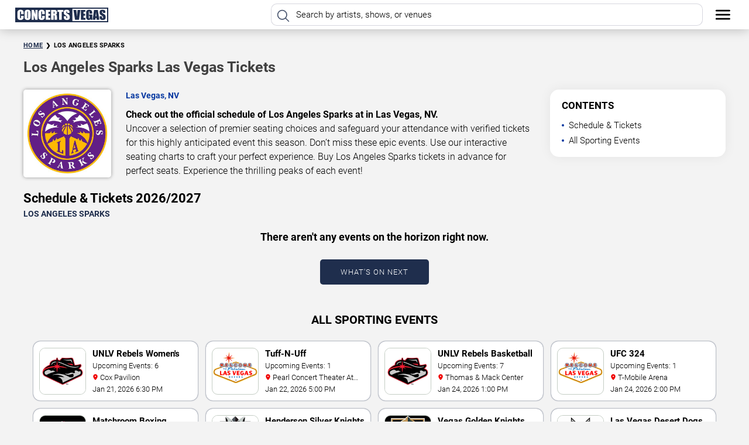

--- FILE ---
content_type: text/html; charset=UTF-8
request_url: https://concerts.vegas/tickets/los-angeles-sparks/
body_size: 40466
content:
<!doctype html>

<html lang="en-US">

<head>

    <meta charset="UTF-8">

    <meta name="viewport" content="width=device-width, initial-scale=1.0, maximum-scale=5.0">

    <link rel="preload" href="https://concerts.vegas/wp-content/themes/iwebi-performers-combine/fonts/Roboto-Bold.woff2" as="font" type="font/woff2" crossorigin>
    <link rel="preload" href="https://concerts.vegas/wp-content/themes/iwebi-performers-combine/fonts/Roboto-Light.woff2" as="font" type="font/woff2" crossorigin>

    <meta name='robots' content='index, follow, max-image-preview:large, max-snippet:-1, max-video-preview:-1' />

	<!-- This site is optimized with the Yoast SEO plugin v26.6 - https://yoast.com/wordpress/plugins/seo/ -->
	<title>Los Angeles Sparks Las Vegas Tickets</title>
	<meta name="description" content="Tickets for all Los Angeles Sparks shows in Las Vegas are on sale now. Choose the best seats. Buy tickets today and save! | Las Vegas Concerts 2026/2027" />
	<link rel="canonical" href="https://concerts.vegas/tickets/los-angeles-sparks/" />
	<meta property="og:locale" content="en_US" />
	<meta property="og:type" content="article" />
	<meta property="og:title" content="Los Angeles Sparks Las Vegas Tickets" />
	<meta property="og:description" content="Tickets for all Los Angeles Sparks shows in Las Vegas are on sale now. Choose the best seats. Buy tickets today and save! | Las Vegas Concerts 2026/2027" />
	<meta property="og:url" content="https://concerts.vegas/tickets/los-angeles-sparks/" />
	<meta property="og:site_name" content="Concerts.Vegas" />
	<meta name="twitter:card" content="summary_large_image" />
	<!-- / Yoast SEO plugin. -->


    <style>
        .top-image {
            width: 100%;
            height: fit-content;
            position: relative;
            background-position: center center;
            background-repeat: no-repeat;
            background-size: cover;
            padding: 30px 25px;
            padding-bottom: 0;
        }

        .gradient-mask {
            background: linear-gradient(0deg, #000 5%, #0000 115%);
            position: absolute;
            left: 0;
            top: 0;
            width: 100%;
            height: 100%;
            z-index: 2;
        }

        .top-block {
            display: flex;
            width: 100%;
            max-width: 1200px;
            margin: auto;
            flex-wrap: wrap;
            justify-content: space-between;
            align-content: center;
            z-index: 5;
            position: relative;
        }

        .top-picture {
            width: 15%;
            margin-right: 15px;
        }

        .top-picture>img {
            border: 1px solid var(--iwb-element-primary-color);
            border-radius: 5px;
            display: block;
            margin-left: auto;
            box-shadow: 0 0 8px #00000040;
        }

        .top-text {
            width: calc(100% - 240px);
        }

        .anchor-bar {
            width: 100%;
            display: flex;
            flex-wrap: wrap;
        }

        .anchor {
            text-transform: uppercase;
            letter-spacing: 1px;
            background: #f00;
            color: #000;
            margin-right: 25px;
            padding: 15px 55px;
            min-width: 150px;
            text-align: center;
            text-transform: uppercase;
            font-size: 15px;
            position: relative;
            cursor: pointer;
            padding-right: 35px;
            border-radius: 5px;
        }

        .anchor:hover {
            text-decoration: underline;
        }

        .anchor>img {
            position: absolute;
            left: 13px;
            top: 9px;
            width: 30px;
        }

        .top-text>h1 {
            margin: 0;
            color: #000;
            text-transform: uppercase;
            font-size: 39px;
            font-weight: 300;
            line-height: 42px;
        }

        h1>strong {
            font-weight: 600;
        }

        .h1-subtitle {
            color: var(--iwb-element-primary-color);
            font-size: 14px;
            margin: 1vh 0;
            font-weight: 600;
        }

        .descritpion {
            color: #000;
            font-size: 16px;
            margin-bottom: 2vh;
            line-height: 22px;
            font-weight: 300;
        }

        .other-links {
            display: flex;
        }

        a.other-link-button {
            background: transparent;
            padding: 10px 25px;
            margin-right: 20px;
            color: #000;
            text-decoration: none;
            border-radius: 3px;
            font-weight: 500;
            text-transform: uppercase;
            font-size: 15px;
            border: 1px solid var(--iwb-element-primary-color);
            letter-spacing: 1px;
            transition: .3s ease;
        }

        a.other-link-button:hover {
            background: var(--iwb-element-primary-color);
        }

        .tickets-block>h2 {
            margin: 0;
            color: #000;
            font-size: 4vh;
            line-height: 1.2;
            font-weight: 500;
            text-transform: uppercase;
        }

        .s-anc {
            display: flex;
            flex-wrap: wrap;
        }

        .anc {
            position: relative;
            padding: 0px 15px;
            height: 40px;
            padding-left: 40px;
            line-height: 40px;
            color: #000;
            transition: .3s ease;
            font-size: 16px;
            cursor: pointer;
            font-weight: 500;
            width: fit-content;
            background: #fff0;
            border-radius: 5px;
            margin-right: 20px;
            margin-bottom: 10px;
        }

        .anc>img {
            position: absolute;
            left: 4px;
            top: 50%;
            transform: translateY(-50%);
            padding: 2px;
        }

        .anc:hover {
            background: #fff2;
        }

        .map-block {
            background: #f3f3f3;
            padding: 45px 15px;
            position: relative;
            padding-top: 15px
        }

        .map-block>h4 {
            margin: 0;
            color: #000;
            text-align: center;
            font-size: 26px;
            text-transform: uppercase;
        }

        .ancb {
            display: flex;
            flex-wrap: wrap;
        }

        .map-block>iframe {
            display: block;
            margin: 25px auto;
            width: 100%;
            height: 480px;
            border-radius: 10px;
            max-width: 1200px;
        }

        .wrapper {
            padding-top: 0px !important;
        }

        .s-anc {
            display: flex;
            flex-wrap: wrap;
            width: 100%;
            max-width: 1200px;
        }

        .anc,
        .anc-link {
            position: relative;
            padding: 0px 15px;
            height: 38px;
            padding-left: 40px;
            line-height: 40px;
            color: #000 !important;
            transition: .3s ease;
            font-size: 15px;
            cursor: pointer;
            font-weight: 500;
            background: #fff;
            border-radius: 5px;
            margin-right: 10px;
            margin-bottom: 10px;
            width: 200px;
            display: -webkit-inline-box;
            overflow: hidden;
            -webkit-line-clamp: 1;
            -webkit-box-orient: vertical;
            text-decoration: none;
            box-shadow: 0 0 20px 0px var(--iwb-element-primary-color-shadow);
        }

        .anc:hover,
        .anc-link:hover {
            box-shadow: 0 0 4px 0px var(--iwb-element-primary-color);
        }

        .anc>img,
        .anc-link>img,
        .anc-link>svg,
        .anc>svg {
            position: absolute;
            left: 4px;
            top: 50%;
            transform: translateY(-50%);
        }

        .s-anc path {
            stroke-width: 1.5px;
            stroke: var(--iwb-element-primary-color);
        }

        @media(max-width:1024px) {
            .top-picture {
                display: none;
            }
        }

        @media(max-width:960px) {
            .top-block {
                flex-wrap: wrap;
                flex-direction: column-reverse;
                justify-content: left;
                align-content: baseline;
            }

            .top-block>div {
                width: 100%;
                margin-top: 20px;
            }

            .top-block>div:last-child {
                max-width: 350px;
            }
        }

        @media(max-width:700px) {
            .h1-subtitle {
                font-size: 14px;
                margin-bottom: 15px;
            }

            .anchors-block {
                display: none;
            }
        }

        @media (max-width: 650px) {
            .h2-subtitle {
                color: var(--iwb-element-primary-color);
                text-transform: uppercase;
                font-size: 14px !important;
                letter-spacing: 0px !important;
                font-weight: 500;
                width: 100%;
                line-height: 18px;
                margin-bottom: 5px;
            }

            .anchors-block>a {
                min-width: 51%;
                margin: auto;
                margin-top: 20px;
                width: 100%;
            }
        }

        @media (max-width: 550px) {

            .anc,
            .anc-link {
                width: 100%;
                height: 42px;
            }

            .top-image {
                padding-bottom: 0;
            }

            .top-text>h1 {
                font-size: 24px !important;
                line-height: 28px;
            }

            .s-anc {
                display: none;
            }

            .descritpion {
                display: none;
            }

            .top-text>h1 {
                text-align: center;
            }

            .h2-subtitle {
                display: none !important;
            }

            .upcoming {
                display: none;
            }
        }
    </style>

    <style>
        .wrapper {
            background: #f3f3f3;
            padding: 10px 25px;
            position: relative;
            padding-top: 0px;
        }

        .h2-subtitle {
            color: var(--iwb-element-primary-color);
            text-transform: uppercase;
            font-size: 14px;
            font-weight: 600;
            width: 100%;
        }

        .tickets-block {
            width: 100%;
            max-width: 1200px;
            margin: auto;
        }

        .h2-block {
            display: flex;
            flex-wrap: wrap;
            justify-content: space-between;
            align-items: flex-end;
            padding: 0;
            margin: 0;
        }

        .from-price {
            margin-left: auto;
            font-size: 14px;
            font-weight: 500;
            margin-right: 15px !important;
        }

        .week {
            text-transform: uppercase;
            font-size: 13px;
            font-weight: 600;
            border: 1px solid;
            text-align: center;
            width: fit-content;
            padding: 0px 10px;
            margin: auto;
        }

        .time {
            text-align: center;
        }

        .upcoming {
            color: #000;
            font-size: 15px;
            line-height: 40px;
            margin-right: 5px;
        }

        .h2-block>h1,
        .h2-block>h2,
        .h2-block>h3,
        .h2-block>h4,
        .h2-block>h5,
        .h2-block>h6 {
            color: #000;
            font-size: 22px;
            margin: 0;
            margin-right: auto;
        }

        .dates-list {
            margin: 20px 0;
            width: 100%;
            padding: 0;
            color: #000;
            font-weight: 600;
        }

        .date-row {
            display: flex;
            width: 100%;
            align-items: center;
            padding: 12px;
            transition: .3s ease;
            background: #fff;
            box-shadow: 0 0 20px #00000010;
            border-radius: 20px;
            margin-top: 12px;
            padding-right: 26px;
        }

        .date-zone {
            display: flex;
            flex-direction: column;
            justify-content: center;
            align-items: center;
            width: 110px;
            min-width: 110px;
            height: 110px;
            margin-right: 16px;
            background: #e4e4e4;
            color: #000;
            border-radius: 7px;
        }

        .date-zone .d-month {
            font-size: 20px;
            font-weight: 600;
            text-transform: uppercase;
            line-height: 19px;
        }

        .date-zone .d-day {
            font-size: 37px;
            font-weight: 600;
            margin-left: -2px;
            color: #000;
            letter-spacing: -2px;
            line-height: 34px;
        }

        .date-zone .d-year {
            font-size: 16px;
            line-height: 21px;
            font-weight: 600;
        }

        @media (max-width: 960px) {
            .date-zone {
                position: absolute;
                top: 12px;
                left: 12px;
                width: 130px;
                height: 130px;
                justify-content: start;
                padding: 15px;
            }

            .time-performer {
                position: absolute;
                left: 78px;
                top: 108px;
                transform: translateX(-50%);
                margin: 0 !important;
                width: 90px;
                text-align: center;
                justify-content: center;
            }

            .time.time-performer {
                font-weight: 600;
            }
        }

        @media (max-width: 550px) {
            .venue.venue-performer {
                padding-left: 0;
            }

            .location.location-performer.is-mobile {
                display: block;
                font-size: 12px;
                margin-top: 6px;
                display: -webkit-box;
                -webkit-line-clamp: 1;
                -webkit-box-orient: vertical;
                height: 15px;
                overflow: hidden;
            }

            .date-zone {
                position: static;
                width: 90px;
                min-width: 90px;
                height: 90px;
                justify-content: center;
                padding: 4px;
                border: none;
                text-align: center;
                font-weight: 600 !important;
                text-transform: uppercase;
                line-height: 1;
            }

            .time-performer {
                transform: translateX(0);
                top: auto;
                bottom: 14px;
                left: 190px;
                position: absolute;
                bottom: 12px;
                left: 175px;
                border: 1px solid #000;
                padding: 0px 10px;
                font-size: 15px !important;
                font-weight: 500;
                color: #000;
            }
        }

        .date {
            text-align: center;
            font-weight: 600;
            text-transform: uppercase;
            line-height: 1;
        }

        .day {
            font-size: 36px;
            font-weight: 500;
            margin-left: -2px;
            color: var(--iwb-element-primary-color);
            letter-spacing: -2px;
            line-height: 34px;

        }

        .month {
            font-weight: 600;
            font-size: 17px;
            color: #000;
        }

        .year {
            font-size: 16px;
            line-height: 21px;
        }

        .time {
            font-size: 20px;
            min-width: fit-content;
            font-weight: 500;
        }

        .date-row>a {
            color: #fff !important;
            background: var(--iwb-element-primary-color);
            text-decoration: none;
            padding: 12px;
            border-radius: 10px;
            display: block;
            min-width: 180px;
            text-transform: uppercase;
            transition: .3s ease;
            text-align: center;
            font-size: 14px;
            font-weight: 600;
            letter-spacing: 2px;
            border: 1px solid var(--iwb-element-primary-color);
        }

        .date-row>a:hover {
            color: var(--iwb-element-primary-color) !important;
            background: #fff;
            border: 1px solid var(--iwb-element-primary-color);
        }

        .date-desc {
            font-weight: 400;
            font-size: 14px;
            color: #000000 !important;
            margin-top: 7px;
        }

        .venue>a {
            color: #fff;
        }

        .date-row>div {
            margin-right: 16px;
            max-width: 430px;
        }

        span.location {
            display: block;
            font-size: 14px;
            color: #000;
            margin-top: 10px;
            font-weight: 300;
        }

        .location>img {
            width: 10px;
        }

        .sched-anc {
            position: absolute;
            top: -50px;
        }

        .ldm {
            color: var(--iwb-element-primary-color);
            width: fit-content;
            margin: 0px auto;
            background: #f000;
            padding: 12px 50px;
            border-radius: 10px;
            cursor: pointer;
            position: relative;
            text-transform: uppercase;
            letter-spacing: 1px;
            transition: .3s ease;
            border: 1px solid var(--iwb-element-primary-color);
            font-weight: 600;
            font-size: 15px;
        }

        .ldm:hover {
            color: #000 !important;
            background: var(--iwb-element-primary-color);
            border: 1px solid var(--iwb-element-primary-color);
        }

        span.load-anim {
            opacity: 0;
            position: absolute;
            width: 20px;
            height: 20px;
            border: 2px dotted #fff;
            border-radius: 20px;
            left: calc(50% - 10px);
            top: calc(50% - 10px);
            animation: 3s loading linear infinite;
            transition: .3s ease;
        }

        .gsb-show-more {
            transition: all 0.3s ease;
            display: flex;
            flex-direction: column;
            color: #0437a0;
            text-align: center;
            text-decoration: none;
            margin: 20px auto 0;
            min-width: 200px;
            min-height: 55px;
            padding: 0px 50px 20px;
            border-radius: 5px;
            cursor: pointer;
            position: relative;
            font-size: 14px;
            text-transform: uppercase;
            letter-spacing: 1px;
        }

        .gsb-show-more svg path {
            transition: all 0.3s ease;
            fill: #0437a0;
            stroke: #0437a0;
            stroke-width: 20;
        }

        .gsb-show-more:hover {
            padding: 5px 50px 15px;
            opacity: 0.9;
        }

        .gsb-loading {
            transition: all 0.3s ease;
            opacity: 1;
            position: absolute;
            width: 20px;
            height: 20px;
            border: 2px dotted #777;
            border-radius: 20px;
            left: calc(50% - 10px);
            top: calc(50% - 10px);
            animation: 3s loading linear infinite;
        }

        .gsb-textnode {
            font-weight: 600;
        }

        .img-wrp {
            position: relative;
        }

        span.img-wrp::after {
            content: 'Meet & Greet';
            position: absolute;
            left: 0;
            bottom: 0;
            background: #f00;
            width: 100%;
            text-align: center;
            color: #fff;
            text-transform: uppercase;
            font-size: 12px;
            padding: 1px 0px;
        }

        .date-row>img,
        .date-row>span.img-wrp {
            display: flex;
            width: 110px;
            height: 110px;
            object-fit: cover;
            object-position: center;
            overflow: hidden;
            margin-right: 22px;
            min-width: 70px;
            border-radius: 15px;
            border: 1px solid #ccc;
        }

        @keyframes loading {
            0% {
                transform: rotate(0deg);
            }

            100% {
                transform: rotate(360deg);
            }
        }

        a.ldm-link {
            color: var(--iwb-element-primary-color);
            width: fit-content;
            margin: 0px auto;
            background: #f000;
            padding: 12px 50px;
            border-radius: 5px;
            cursor: pointer;
            position: relative;
            text-transform: uppercase;
            letter-spacing: 1px;
            transition: .3s ease;
            border: 1px solid var(--iwb-element-primary-color);
            text-decoration: none;
            display: block;
        }

        a.ldm-link:hover {
            background: var(--iwb-element-primary-color);
            color: #fff;
        }

        .week {
            border-radius: 3px;
        }

        @media(max-width:960px) {
            .h2-block {
                flex-wrap: wrap;
            }

            .h2-block>h1,
            .h2-block>h2,
            .h2-block>h3,
            .h2-block>h4,
            .h2-block>h5,
            .h2-block>h6 {
                width: 100%;
            }

            .fltr-btn {
                margin-left: 0 !important;
            }

            .week {
                display: none;
            }

            .from-price {
                display: none;
            }

            .h2-block {
                padding: 0;
                margin-bottom: 15px;
            }

            .date-row {
                flex-direction: column;
                align-items: flex-start;
                position: relative;
                padding-left: 125px;
            }

            .date-desc {
                color: #000;
            }

            .date-desc a {
                color: #000 !important;
            }

            .day {
                display: flex;
                font-size: 16px !important;
                letter-spacing: 0;
                line-height: 1;
            }

            .month {
                display: flex;
                font-size: 16px !important;
                color: var(--iwb-element-primary-color);
            }

            .year {
                display: flex;
                font-size: 16px !important;

                line-height: 15px;

            }

            .date {
                display: inline-flex;
                font-size: 16px !important;
                margin: 0 !important;
            }

            .time {
                display: inline-flex;
                font-size: 16px !important;
                color: #000;
                border: 1px solid #000;
                border-radius: 3px;
                padding: 0 5px;
            }

            .date-row>img,
            .date-row>span.img-wrp {
                position: absolute;
                left: 0px;
                top: 0;
                border-radius: 0;
                width: 172px;
                height: 100%;
                object-fit: cover;
                object-position: center;
                margin-left: 0;
                background: #000;
            }

            .date-row {
                display: block;
                padding: 12px 0;
                padding-left: 188px;
                border: none;
                margin-bottom: 30px;
                background: #fff;
                overflow: hidden;
                min-height: 152px;
                border-radius: 10px;
                color: #000 !important;
            }

            .date-row>a {
                width: fit-content;
                padding: 7px 25px;
                font-size: 15px;
                margin: 0;
            }

            .date>div {
                margin: 0 3px;
                margin-bottom: 10px;
            }

            .venue {
                margin-bottom: 12px;
                color: #000;
                font-size: 18px;
                font-weight: 600;
                width: 100%;
            }

            .venue>a {
                color: #000 !important;
            }

            span.location {
                color: #000;
            }

            .dates-list {
                margin: 35px 0;
                width: 100%;
                padding: 0;
                color: #000;
            }
        }

        @media(max-width:724px) {
            .tickets-block:not(.tcks) {
                padding: 0 !important;
            }

            div#city-filter {
                margin: 10px 0 !important;
            }

            input#city-search-inp {
                width: 100% !important;
            }

            .fltr-btn {
                margin-left: 0 !important;
            }
        }

        @media(max-width:550px) {

            .h2-block>* {
                text-align: center;
                width: 100%;
                margin-left: auto;
                margin-right: auto;
            }

            .h2-block>h2 {
                text-align: left;
                margin-bottom: 10px;
            }

            .date-row>img,
            .date-row>span.img-wrp {
                display: none;
            }

            li.date-row>.time {
                position: absolute;
                bottom: 12px;
                left: 175px;
                border: 1px solid #000;
                padding: 0px 10px;
                font-size: 15px !important;
                font-weight: 500;
                color: #000;
            }


            .time {
                text-align: center;
                display: block;
                font-weight: 500;
                font-size: 19px !important;
                padding: 0;
            }

            .date-row>a {
                position: absolute;
                right: 0px;
                left: auto;
                top: 0;
                padding: 6px 0;
                width: 50px;
                min-width: auto;
                opacity: 1;
                height: 100%;
                background: #ffffff !important;
                border: none;
                font-weight: 600;
                letter-spacing: 1px;
                overflow: hidden;
                display: block;
                color: #ffffff !important;
            }

            .venue {
                text-align: left;
                margin-bottom: 30px !important;
                width: calc(100% - 102px);
                padding-left: 15px;
            }

            .venue>div:first-child {
                color: #000 !important;
                font-size: 16px;
                font-weight: 600;
                overflow: hidden;
                max-height: 36px;
                line-height: 18px;
            }

            .venue>div:first-child a {
                color: #000;
            }

            .date-desc {
                margin: 0;
                color: #000 !important;
                font-weight: 400;
                font-size: 14px;
                margin-top: 3px;
            }

            .date-desc a {
                color: #000 !important;
                text-decoration: underline 1px dotted !important;
                display: -webkit-box;
                -webkit-line-clamp: 1;
                -webkit-box-orient: vertical;
                height: 20px;
                overflow: hidden;
            }

            span.location {
                font-weight: 400;
                font-size: 12px;
                margin-top: 3px;
                display: -webkit-box;
                -webkit-line-clamp: 1;
                -webkit-box-orient: vertical;
                height: 15px;
                overflow: hidden;
            }

            li.date-row {
                margin-bottom: 7px;
                padding: 12px;
                display: flex;
                flex-direction: row;
                min-height: 0px;
                padding-right: 50px;
            }

            .date-row>img,
            .date-row>span.img-wrp {
                display: none;
            }

            .date-row>a::after {
                content: '❯';
                position: absolute;
                color: var(--iwb-element-primary-color);
                font-size: 25px;
                width: 100%;
                left: 0;
                top: calc(50% - 20px);
                height: 38px;
                text-align: center;
            }

            .month {
                text-align: center;
                width: 100%;
                color: #000;
                font-weight: 600;
                margin-bottom: 0 !important;
                text-transform: uppercase;
                display: block;
                margin-left: 0 !important;
                font-size: 20px !important;
            }

            .day {
                display: block;
                width: 100%;
                text-align: center;
                color: #000;
                font-weight: 600;
                margin-bottom: 0px !important;
                margin-left: 0 !important;
                font-size: 33px !important;
                line-height: 30px;
            }

            .year {
                text-align: center;
                width: 100%;
                display: block;
                font-weight: 400;
                font-size: 16px !important;
                margin: 0 !important;
            }

            .week {
                bottom: 12px;
                display: block;
                font-weight: 400;
                text-transform: uppercase;
                font-size: 15px;
                text-align: center;
                border: 1px solid #000;
                color: #000;
                background: #fff;
                line-height: 16px;
                position: absolute;
                left: 113px;
                margin: 0 !important;
                padding: 3px 0px;
                width: 57px;
                letter-spacing: 0px;
            }

            .date {
                display: block;
                align-self: center;
                padding: 10px;
                border: none;
                width: 90px;
                height: 90px;
                background: #00000017;
                border-radius: 5px;
            }
        }

        @media(max-width:350px) {

            span.location {
                display: none;
            }

        }

        .date-row-gen {
            display: flex;
            color: var(--iwb-element-primary-color);
            text-transform: uppercase;
            font-weight: 600;
            font-size: 15px;
            margin: auto;
            margin-top: 20px;
            cursor: default;
            width: calc(100% - 90px);
        }

        span.location>a {
            text-decoration: underline dotted 1px #000;
            color: #000 !important;
        }

        .date-row-gen>div {
            min-width: 110px;
        }

        ul.dates-list {
            margin-top: 0;
        }

        .date-desc>a {
            color: #000 !important;
            text-decoration: underline dotted;
        }

        .ldm {
            color: var(--iwb-element-primary-color);
            width: fit-content;
            margin: 0px auto;
            background: #fff;
            padding: 12px 50px;
            border-radius: 5px;
            cursor: pointer;
            position: relative;
            text-transform: uppercase;
            letter-spacing: 1px;
            transition: .3s ease;
            border: 1px solid var(--iwb-element-primary-color);
        }

        .ldm:hover {
            color: #fff !important;
            background: var(--iwb-element-primary-color);
        }

        .time {
            width: 85px;
        }

        @media (max-width:960px) {
            span.addr-row {
                display: none;
            }

            .time {
                width: auto;
            }

            .date-row-gen {
                display: none;
            }

            span.location>a {
                text-decoration: underline dotted 1px #000;
                color: #000 !important;
            }
        }

        @media(max-width:700px) {
            .h2-block>h2 {
                font-size: 18px;
            }
        }

        @media(max-width:550px) {
            .date-desc>a {
                color: #000 !important;
                text-decoration: underline dotted;
            }

            .date-row>a:hover {
                color: #fff !important;
                background: #00cccd;
            }
        }

        @media(max-width:500px) {
            .h2-block>h2 {
                font-size: 18px;
                line-height: 26px;
            }

            .venue {
                font-size: 20px !important;
            }
        }

        .tickets-block * {
            user-select: none;
        }

        .loader-anim {
            position: fixed;
            left: calc(50% - 80px);
            top: 35%;
            background: var(--iwb-element-primary-color);
            z-index: 999999999999;
            width: 160px;
            height: 160px;
            border-radius: 20px;
            display: flex;
            justify-content: center;
            align-items: center;
            transition: .2s ease;
            transform: scale(1);
            box-shadow: 0px 0px 8px 0px #00000040;
        }

        .hidden-loader {
            transform: scale(0);
        }

        .loader-anim>svg {
            transform: scale(1.2);
        }

        .fltr-btn {
            color: #000000;
            border-radius: 7px;
            padding: 4px 10px;
            font-size: 13px;
            margin-right: 15px;
            margin-bottom: 4px;
            background: #fff;
            cursor: pointer;
            transition: .3s ease;
            font-weight: 600;
            width: 220px;
            border: 2px solid var(--iwb-element-primary-color);
            position: relative;
        }

        .fltr-btn::after {
            content: '';
            position: absolute;
            right: 10px;
            top: 9px;
            width: 8px;
            height: 8px;
            border-left: 2px solid var(--iwb-element-primary-color);
            border-bottom: 2px solid var(--iwb-element-primary-color);
            transform: rotate(315deg);
        }

        .calendars-w,
        .calendars-w-v {
            position: absolute;
            width: 550px;
            top: calc(100% + 15px);
            background: #ffffff66;
            right: 0%;
            transition: .2s cubic-bezier(0.18, 0.89, 0.32, 1.28);
            border-radius: 10px;
            opacity: 0;
            transform: scale(0);
            padding: 4px 10px;
            font-weight: 500;
            font-size: 13px;
            letter-spacing: 1px;
            text-transform: uppercase;
            z-index: 50;
            backdrop-filter: blur(40px);
            -webkit-backdrop-filter: blur(40px);
            box-shadow: 0 0 20px #00000073;
        }

        .calendars-w-v {
            left: 0%;
            right: auto;
        }

        .fltr-opened~.calendars-w,
        .fltr-opened~.calendars-w-v {
            opacity: 1;
            transform: scale(1);
        }

        div#calendars,
        div#calendars-v {
            color: #000;
            padding: 10px;
            width: 100%;
            height: 100%;
        }

        .calendar-header {
            display: flex;
            justify-content: space-between;
            padding: 5px 0;
        }

        .calendar-body {
            display: flex;
            justify-content: space-between;
        }

        .control-prev {
            position: absolute;
            border-left: 2px solid var(--iwb-element-primary-color);
            border-bottom: 2px solid var(--iwb-element-primary-color);
            width: 10px;
            height: 10px;
            transform: rotate(45deg);
            top: 26px;
            left: 26px;
            cursor: pointer;
        }

        .control-next {
            position: absolute;
            border-left: 2px solid var(--iwb-element-primary-color);
            border-bottom: 2px solid var(--iwb-element-primary-color);
            width: 10px;
            height: 10px;
            transform: rotate(-135deg);
            top: 26px;
            right: 26px;
            cursor: pointer;
        }

        .calendar-head {
            width: 245px;
            text-align: center;
            font-weight: 600;
            letter-spacing: 0;
            text-transform: none;
            font-size: 17px;
        }

        .calendar-first,
        .calendar-second {
            display: flex;
            flex-wrap: wrap;
            width: 245px;
            align-content: baseline;
        }

        .calendar-first>div,
        .calendar-second>div {
            font-size: 11px;
            width: 35px;
            height: 35px;
            text-align: center;
            line-height: 33px;
            font-weight: 600;
            letter-spacing: 0px;
        }

        .dn {
            color: white;
            background: var(--iwb-element-primary-color);
            line-height: 33px !important;
            height: 32px !important;
        }

        .day-char,
        .disabled-day-char {
            font-size: 13px !important;
            font-weight: 600 !important;
            color: #000;
            border-radius: 100%;
            border: 1px solid #ff000000;
        }

        .disabled-day-char {
            color: #a6a6a6;
        }

        .day-char:hover {
            border-radius: 100%;
            border: 1px solid var(--iwb-element-primary-color);
        }

        .dn:first-child {
            border-radius: 0;
        }

        .dn:nth-child(7) {
            border-radius: 0;
        }

        .day-char.char-selected {
            background: var(--iwb-element-primary-color);
            color: #fff;
            border-color: var(--iwb-element-primary-color);
            position: relative;
        }

        .day-char.char-ranged {
            position: relative;
        }

        .day-char.char-ranged::after {
            content: '';
            width: 35px;
            height: 100%;
            position: absolute;
            left: 0;
            z-index: -1;
            background: var(--iwb-element-primary-color-shadow);
        }

        .day-char.sel-1::after {
            content: '';
            width: 20px;
            height: 100%;
            background: var(--iwb-element-primary-color-shadow);
            position: absolute;
            left: 15px;
            z-index: -1;
        }

        .day-char.sel-2::after {
            content: '';
            width: 17px;
            height: 100%;
            background: var(--iwb-element-primary-color-shadow);
            position: absolute;
            left: 0;
            z-index: -1;
        }

        .button-pnl,
        .button-pnl-v {
            display: flex;
            justify-content: flex-end;
            margin-bottom: 6px;
        }

        .clear-fltr,
        .clear-fltr-v {
            color: var(--iwb-element-primary-color);
            border: 1px solid var(--iwb-element-primary-color);
            padding: 5px 20px;
            cursor: pointer;
            border-radius: 3px;
        }

        .reset-fltr,
        .reset-fltr-v {
            color: #f00;
            border: 1px solid #f00;
            padding: 5px 20px;
            cursor: pointer;
            border-radius: 3px;
            margin-right: auto;
        }

        .apply-fltr,
        .apply-fltr-v {
            color: white;
            border: 1px solid var(--iwb-element-primary-color);
            padding: 5px 20px;
            cursor: pointer;
            border-radius: 3px;
            background: var(--iwb-element-primary-color);
            margin-left: 7px;
        }

        @keyframes picked {
            0% {
                transform: scale(1);
            }

            50% {
                transform: scale(.8);
            }

            100% {
                transform: scale(1);
            }
        }

        .day-char.char-selected:not(.sel-1):not(.sel-2) {
            animation: .2s picked linear;
        }

        div#city-filter {
            margin-left: auto;
            margin-right: 6px;
            margin-bottom: 4px;
            position: relative;
            transition: 0.3s ease;
            border-radius: 7px;
            color: #000;
        }

        #city-filter>input::placeholder {
            color: #000;
        }

        input#city-search-inp {
            background: #fff;
            border: 2px solid var(--iwb-element-primary-color);
            border-radius: 7px;
            color: #000000 !important;
            height: 31px;
            width: 170px;
            font-size: 13px;
            padding-right: 10px;
            padding-left: 10px;
            transition: 0.3s ease;
            font-weight: 600;
        }

        input#city-search-inp:focus::-webkit-input-placeholder,
        input#city-search-inp:focus:-ms-input-placeholder,
        input#city-search-inp:focus::-ms-input-placeholder,
        input#city-search-inp:focus::placeholder {
            color: #000000;
        }

        div#cities-list {
            position: absolute;
            background: #fff;
            width: 100%;
            top: calc(100% + 10px);
            border-radius: 8px;
            animation: fadeInCity 0.2s ease;
            display: none;
            z-index: 9999;
            box-shadow: 0 0 8px rgba(0, 0, 0, 0.2196078431);
        }

        .city-row {
            color: #000;
            font-size: 13px;
            padding: 3px 8px;
            border-bottom: 1px dotted #ccc;
            transition: .3s ease;
            cursor: pointer;
        }

        .city-row:last-child {
            border-bottom: 0;
        }

        .city-row:hover {
            color: var(--iwb-element-primary-color);
        }

        @keyframes fadeInCity {
            from {
                opacity: 0;
                transform: scale(0);
            }

            to {
                opacity: 1;
                transform: scale(1);
            }
        }

        span.has-mgt,
        a.has-mgt {
            text-decoration: none;
            background: #fff;
            color: var(--iwb-element-primary-color);
            font-size: 12px;
            text-transform: uppercase;
            padding: 1px 10px;
            vertical-align: text-top;
            font-weight: 600;
            border-radius: 2px;
            position: relative;
            border: 1px solid var(--iwb-element-primary-color);
            display: block;
            width: fit-content;
            margin-top: 5px;

        }

        span.has-mgt::before,
        a.has-mgt::before {
            content: '';
            position: absolute;
            width: 20px;
            height: 100%;
            background: #fff;
            top: 0;
            left: -30px;
            transform: skewX(-20deg);
            opacity: .3;
            animation: mgtLight 2s ease infinite;
        }

        span.has-mgt::after,
        a.has-mgt::after {
            content: attr(data-price);
            position: absolute;
            right: 0;
            transform: translateX(calc(100% + 7px));
            text-transform: none;
        }

        .tickets-avail.remaining {
            font-weight: 600;
            color: #dd2121;
        }

        @keyframes mgtLight {

            0% {
                left: -30px;
            }

            50% {
                left: 150px;
            }

            100% {
                left: 150px;
            }
        }

        .date-desc>.venue-capacity {
            margin-left: 8px;
            color: var(--iwb-element-primary-color);
            font-size: 14px;
        }

        @media(max-width:960px) {

            span.has-mgt::after,
            a.has-mgt::after {
                display: none;
            }

            span.has-mgt,
            a.has-mgt {
                position: absolute;
                top: 7px;
                right: 10px;
                font-size: 13px;
                border-radius: 5px;
                font-weight: 400;
                color: var(--iwb-element-primary-color);
            }

            .venue>div>a {
                color: #000;
            }
        }

        @media(max-width:550px) {
            .date-desc>.venue-capacity {
                margin-left: 0px;
                display: none;
            }

            span.has-mgt,
            a.has-mgt {
                right: 10px;
                font-size: 13px;
                border-radius: 3px;
                font-weight: 400;
                bottom: 12px;
                top: auto;
                right: auto;
                left: 257px;
                padding: 0px 10px;
                color: var(--iwb-element-primary-color) !important;
                text-align: center;
                line-height: 22px;
            }
        }

        @media(max-width:470px) {

            span.has-mgt,
            a.has-mgt {
                border-radius: 3px;
                font-weight: 400;
                padding: 0;
                color: #ff000000;
                overflow: hidden;
                height: 24px;
                width: 42px;
            }

            span.has-mgt::after,
            a.has-mgt::after {
                content: 'VIP';
                color: var(--iwb-element-primary-color);
                position: absolute;
                left: 10px;
                top: 1px;
                font-size: 14px;
            }
        }

        @media(max-width:410px) {

            .week {
                display: none;
            }

            li.date-row>.time {
                left: 112px;
            }

            span.has-mgt,
            a.has-mgt {
                left: 194px;
            }
        }

        @keyframes fadeInCity {
            from {
                opacity: 0;
                transform: scale(0)
            }

            to {
                opacity: 1;
                transform: scale(1)
            }
        }

        .delete-city {
            position: absolute;
            color: var(--iwb-element-primary-color);
            right: 2px;
            top: -2px;
            width: 22px;
            text-align: center;
            font-size: 20px;
            cursor: pointer;
            display: none;
        }

        @media(max-width: 960px) {

            .calendars-w,
            .calendars-w-v {
                position: fixed;
                left: 0;
                top: 0;
                z-index: 99999;
                width: 100%;
                height: 100%;
                padding-top: 70px;
            }

            div#calendars,
            div#calendars-v {
                position: absolute;
                width: 100%;
                height: fit-content;
                left: 0;
                top: 46%;
                transform: translateY(-50%);
            }

            .calendar-body {
                justify-content: space-evenly;
            }

            .calendar-header {
                justify-content: space-evenly;
            }

            .calendar-first,
            .calendar-second {
                width: 350px;
            }

            .calendar-first>div,
            .calendar-second>div {
                width: 50px;
                height: 50px !important;
                line-height: 50px !important;
                font-size: 16px !important;
                /* font-weight: 500!important; */
            }

            .dn {
                background: #fff0;
                color: var(--iwb-element-primary-color);
                font-weight: 600 !important;
            }

            .calendar-head {
                width: 350px;
                font-size: 20px;
            }

            .control-prev,
            .control-next {
                width: 18px;
                height: 18px;
                top: 20px;
                border-width: 3px;
            }

            .day-char.char-ranged::after {
                width: 105%;
            }

            .day-char.sel-1::after {
                left: 50%;
                width: 55%;
            }

            .button-pnl,
            .button-pnl-v {
                position: fixed;
                bottom: 0;
                left: 0;
                width: 100%;
                height: 60px;
                padding: 8px;
                justify-content: center;
                align-items: center;
            }

            .apply-fltr,
            .clear-fltr,
            .reset-fltr,
            .apply-fltr-v,
            .clear-fltr-v,
            .reset-fltr-v {
                padding: 10px 30px;
            }

        }

        @media(max-width: 800px) {

            .calendars-w::before,
            .calendars-w-v::before {
                content: 'Filter By Date';
                position: absolute;
                left: 0;
                top: 20px;
                text-align: center;
                width: 100%;
                height: 60px;
                text-transform: none;
                letter-spacing: 0;
                font-weight: 600;
                font-size: 24px;
                color: #000;
            }

            .calendar-body {
                flex-direction: column;
                align-items: center;

            }

            div.calendar-head {
                width: 350px !important;
                font-size: 20px !important;
                height: 38px !important;
                margin-top: 15px;
                margin-bottom: 5px;
            }

            .calendar-first,
            .calendar-second {
                width: 280px;
                min-height: 380px;
            }

            .control-prev::before,
            .control-next::before {
                content: '';
                width: 400%;
                height: 400%;
                position: absolute;
                left: 0;
                top: 0;
                transform: translate(-40%, -40%);
            }

            .calendar-head {
                width: 280px !important;
            }

            .calendar-first>div,
            .calendar-second>div {
                width: 40px;
                height: 40px !important;
                line-height: 40px !important;
            }
        }

        @media (max-width: 724px) {
            div#city-filter {
                width: 100% !important;
            }

            input#city-search-inp {
                font-size: 14px;
            }

            .delete-city {
                position: absolute;
                color: var(--iwb-element-primary-color);
                right: 7px;
                top: 0px;
                width: 22px;
                text-align: center;
                font-size: 20px;
                cursor: pointer;
                display: none;
            }
        }

        @media(max-width: 600px) {
            div#cities-list {
                box-shadow: 0 0 20px black;
            }

            .city-row {
                padding: 10px 5px;
                font-size: 15px;
            }

            .control-prev,
            .control-next {
                top: 46px;
            }

            .calendar-second {
                display: none;
            }

            .calendar-first,
            .calendar-second {
                width: 315px;
            }

            .calendar-head {
                width: 315px !important;
            }

            .calendar-first>div,
            .calendar-second>div {
                width: 45px;
                height: 45px !important;
                line-height: 45px !important;
            }

            .fltr-btn {
                margin-left: auto;
                margin-right: auto;
            }


        }

        @media(max-width: 550px) {
            span.location {
                display: none;
                padding: 30px 10px;
                padding-top: 0px;
            }

            input#city-search-inp {
                height: 42px;
            }

            input#city-search-inp::placeholder {
                font-size: 15px;
                text-align: center;
                font-weight: 600;
            }

            .delete-city {
                font-size: 24px;
            }

            .fltr-btn {
                margin-left: auto !important;
                margin-right: auto !important;
                width: 100% !important;
                padding: 10px 15px !important;
                font-size: 15px;
                font-weight: 600;
            }

            .fltr-btn::before {
                content: url("[data-uri]");
                position: absolute;
                left: 10px;
                top: 11px;
                width: 16px;
                height: 16px;
            }

            .fltr-btn::after {
                right: 15px;
                top: 15px;
            }

            .date {
                position: absolute;
                display: flex;
                left: 107px;
                width: fit-content;
                height: fit-content;
                background: transparent;
                bottom: 30px;
            }

            .month {
                font-size: 15px !important;
            }

            .day {
                font-size: 15px !important;
                line-height: unset;
            }

            .year {
                font-size: 15px !important;
                font-weight: 600;
            }

            .week {
                left: -60px;
                bottom: -1px;
                width: 56px;
            }

            .date-row>img,
            .date-row>span.img-wrp {
                display: block;
                width: 90px !important;
                height: 90px;
                margin: 0;
                z-index: 1;
                position: relative;
                border-radius: 8px;
            }

            .performer-row span.location {
                padding-top: 0;
                margin-top: -5px;
            }

            .time {
                left: 177px;
            }

            .day::after {
                content: ',';
            }

            span.location {
                display: none;
            }

            .date-desc {
                margin-top: 4px;
                overflow: hidden;
                height: 20px;
            }

            .venue>div:first-child {
                color: #000 !important;
                font-size: 16px;
                font-weight: 600;
                overflow: hidden;
                max-height: 17px;
                line-height: 18px;
            }

            .upcoming {
                display: none;
            }
        }
    </style>
	<style>
		.section {
			display: flex;
			justify-content: center;
			align-items: center;
			width: 100%;
			flex-direction: column;
		}

		.container {
			display: flex;
			width: 100%;
			max-width: 1250px;
			padding: 10px 25px;
		}

		.top-block-section {
			margin-top: 15px;
		}

		.top-block-section a {
			color: #000;
		}

		.top-block-section .container {
			flex-direction: row;
			justify-content: space-between;
			align-items: flex-start;
		}

		.top-block-section.profile-image-block-section .container .image-text-wrapper {
			display: flex;
		}

		.top-block-section.profile-image-block-section .container .image-text-wrapper .image-block .player-name {
			text-align: center;
			font-size: 16px;
			font-weight: 600;
			margin: 15px auto;
		}

		@media (max-width: 1025px) {
			.top-block-section .container {
				flex-direction: column;
			}

			.top-block-section.profile-image-block-section .container .image-text-wrapper {
				width: 100%;
			}

			.top-block-section.profile-image-block-section .container .image-text-wrapper .image-block {
				display: flex;
			}

			.top-block-section.profile-image-block-section .container .image-text-wrapper .text-block {
				display: flex;
			}

			.top-block-section.profile-image-block-section .container .image-text-wrapper .text-block .description {
				display: flex;
				width: 100%;
			}
		}

		@media (max-width: 700px) {
			.top-block-section .container {
				padding: 10px 25px;
				padding-bottom: 0;
			}
		}

		@media (max-width: 550px) {
			.top-block-section .container {
				padding: 10px 25px;
			}

			.top-block-section .container .text-block .description {
				height: 70px;
				overflow: hidden;
				display: -webkit-box;
				-webkit-line-clamp: 3;
				-webkit-box-orient: vertical;
				text-overflow: ellipsis;
			}

			.top-block-section .container .text-block .description:has(.vegas-search-wrapper) {
				height: auto;
				overflow: visible;
				display: block;
				-webkit-line-clamp: none;
				-webkit-box-orient: initial;
				text-overflow: clip;
			}

			.top-block-section .container .text-block .description:has(.vegas-search-wrapper) p {
				max-height: 70px;
				overflow: hidden;
				display: -webkit-box;
				-webkit-line-clamp: 3;
				-webkit-box-orient: vertical;
				text-overflow: ellipsis;
			}

			.vegas-search-wrapper {
				margin-bottom: 10px !important;
			}
		}

		@media (max-width: 560px) {
			.top-block-section.profile-image-block-section .container .image-text-wrapper {
				flex-direction: column;
			}

			.top-block-section.profile-image-block-section .container .image-text-wrapper .image-block {
				width: 100%;
			}

			.top-block-section.profile-image-block-section .container .image-text-wrapper .image-block>img {
				max-width: 250px;
			}

			.top-block-section.profile-image-block-section .container .image-text-wrapper .text-block {
				width: 100%;
			}
		}

		.top-block-section .container .text-block {
			width: 70%;
			margin-right: 25px;
			padding: 0;
		}

		@media (max-width: 1025px) {
			.top-block-section .container .text-block {
				width: 100%;
			}
		}

		.top-block-section .container .text-block .h1-subtitle {
			color: #0437a0;
			font-size: 14px;
			margin: 0 0 10px;
			font-weight: 600;
		}

		.top-block-section .container .text-block .h1-subtitle a {
			color: #0437a0;
			text-decoration: none;
		}

		.top-block-section .container .text-block .h1-subtitle .sep {
			margin: 0 10px;
			font-weight: 600;
			font-size: 17px;
			line-height: 18px;
			color: #000;
		}

		.top-block-section .container .text-block .title {
			font-size: 25px;
			font-weight: 600;
			margin: 0 0 10px;
			line-height: 25px;
			color: #000;
		}

		.top-block-section .performer-title {
			display: flex;
			width: 100%;
			max-width: 1250px;
			margin: 0;
			padding: 10px 25px;
			justify-content: flex-start;
			font-size: 25px;
		}

		@media (max-width: 1025px) {

			.top-block-section .container .months-wrap,
			.top-block-section .s-anc {
				display: none;
			}

			.top-block-section .container .text-block .title {
				margin-top: 6px;
			}

			.top-block-section .performer-title {
				padding: 22px 25px 0;
			}
		}

		@media (max-width: 700px) {
			.top-block-section .container .text-block .title {
				margin-top: 6px;
				font-size: 20px;
			}

			.top-block-section .performer-title {
				padding: 12px 25px 0;
				color: #000;
				font-size: 20px;
			}
		}

		.top-block-section .container .text-block .description p {
			margin: 0 0 8px 0;
		}

		@media (max-width: 1025px) {}

		.top-block-section .container .text-block .description img {
			width: 100%;
			height: auto;
		}

		.top-block-section .container .image-block {
			display: flex;
			flex-direction: column;
			width: 15%;
			align-items: center;
			margin-right: 25px;
		}

		.top-block-section .container .image-block>img {
			overflow: hidden;
			border-radius: 5px;
			height: auto !important;
			width: 100% !important;
			max-height: 250px;
			max-width: 250px;
			min-width: 110px;
			min-height: 110px;
			box-shadow: 0 0 6px #00000061;
		}

		.top-block-section.profile-image-block-section .container .image-block>img {
			margin: 4px 0 15px;
		}

		.partner-button-wrapper-mobile {
			display: none;
		}

		@media (max-width: 1025px) {
			.top-block-section .container .image-block {
				display: none;
			}
		}

		@media (max-width: 1025px) {
			.top-block-section .container .image-block {
				display: none;
			}

			.partner-button-wrapper-mobile {
				display: flex;
				width: 100%;
				justify-content: flex-start;
				align-items: center;
				margin-bottom: 10px;
			}

			.partner-button-wrapper-mobile a.partner-button {
				margin-left: 0;
			}

		}

		@media (max-width: 550px) {
			.partner-button-wrapper-mobile {
				align-items: center;
			}

			.partner-button-wrapper-mobile a.partner-button {
				width: 100%;
			}
		}

		.top-block-section .container .contents-block {
			display: flex;
			flex-direction: column;
			align-items: flex-start;
			padding: 15px 20px;
			width: 20%;
			min-width: 300px;
			margin: 0 0 12px;
			height: -moz-fit-content;
			height: fit-content;
			color: #000;
			background: #fff;
			border-radius: 15px;
			box-shadow: 0 0 20px rgba(0, 0, 0, 0.062745098);
		}

		@media (max-width: 1025px) {
			.top-block-section .container .contents-block {
				width: 100%;
				margin: 12px 0;
				display: none;
			}
		}

		.top-block-section .container .contents-block .c-title {
			font-size: 17px;
			text-transform: uppercase;
			margin-bottom: 8px;
			color: #000;
			font-weight: 600;
		}

		.top-block-section .container .contents-block .anchor-link {
			font-size: 15px;
			cursor: pointer;
			margin: 2px 0;
			color: #000;
			text-decoration: none;
			position: relative;
			padding-left: 12px;
		}

		@media (max-width: 1025px) {
			.top-block-section .container .contents-block .anchor-link {
				margin: 6px 0;
			}
		}

		.top-block-section .container .contents-block .anchor-link::before {
			content: "";
			display: inline-block;
			width: 4px;
			height: 4px;
			background: #0437a0;
			border-radius: 50%;
			margin-right: 6px;
			margin-bottom: 3px;
			position: absolute;
			top: 9px;
			left: 0;
		}

		.top-block-section .container .contents-block .anchor-link:hover {
			-webkit-text-decoration: underline 1px dotted;
			text-decoration: underline 1px dotted;
		}

		@media (max-width: 700px) {
			.top-block-section {
				margin-bottom: 0;
			}

			.top-block-section .container .contents-block .anchor-link.hidden-on-mobile {
				display: none;
			}
		}

		nav.iwt-breadcrumbs ul {
			list-style: none;
			display: flex;
			margin: 0 auto;
			width: 100%;
			max-width: 1250px;
			padding: 20px 25px;
			padding-bottom: 0px;
			flex-wrap: wrap;
			margin-bottom: -15px;
		}

		nav.iwt-breadcrumbs li {
			color: #000;
			text-transform: uppercase;
			font-weight: 600;
			font-size: 11px;
			letter-spacing: .3px;
		}

		nav.iwt-breadcrumbs li:not(:last-child)::after {
			padding: 0 5px;
			content: "❯";
			font-size: 10px;
			color: #000;
			text-decoration: none;
			display: inline-flex;
		}

		nav.iwt-breadcrumbs li>a {
			color: var(--iwb-element-primary-color) !important;
			text-decoration: 1px dotted underline;
		}
	</style>
<style id='wp-img-auto-sizes-contain-inline-css'>
img:is([sizes=auto i],[sizes^="auto," i]){contain-intrinsic-size:3000px 1500px}
/*# sourceURL=wp-img-auto-sizes-contain-inline-css */
</style>
<link rel="https://api.w.org/" href="https://concerts.vegas/wp-json/" /><meta name="generator" content="WordPress 6.9" />
<link rel="icon" href="https://concerts.vegas/wp-content/uploads/2024/03/cropped-Concerts-Vegas-Icon-32x32.png" sizes="32x32" />
<link rel="icon" href="https://concerts.vegas/wp-content/uploads/2024/03/cropped-Concerts-Vegas-Icon-192x192.png" sizes="192x192" />
<link rel="apple-touch-icon" href="https://concerts.vegas/wp-content/uploads/2024/03/cropped-Concerts-Vegas-Icon-180x180.png" />
<meta name="msapplication-TileImage" content="https://concerts.vegas/wp-content/uploads/2024/03/cropped-Concerts-Vegas-Icon-270x270.png" />

    <meta name="google-site-verification" content="BFbctB-H9S8UIS5IskBvwlPZIpYoVFxQsGnP8eMGH3A" />
<meta name="msvalidate.01" content="047E89B871BBB1B3C6D9314404628995" />
<meta name='ir-site-verification-token' value='31943473'>
<meta name="yandex-verification" content="ea8c9ae60c4f71ab" />
<meta name="google-adsense-account" content="ca-pub-6456469084975075">
<style id='global-styles-inline-css'>
:root{--wp--preset--aspect-ratio--square: 1;--wp--preset--aspect-ratio--4-3: 4/3;--wp--preset--aspect-ratio--3-4: 3/4;--wp--preset--aspect-ratio--3-2: 3/2;--wp--preset--aspect-ratio--2-3: 2/3;--wp--preset--aspect-ratio--16-9: 16/9;--wp--preset--aspect-ratio--9-16: 9/16;--wp--preset--color--black: #000000;--wp--preset--color--cyan-bluish-gray: #abb8c3;--wp--preset--color--white: #ffffff;--wp--preset--color--pale-pink: #f78da7;--wp--preset--color--vivid-red: #cf2e2e;--wp--preset--color--luminous-vivid-orange: #ff6900;--wp--preset--color--luminous-vivid-amber: #fcb900;--wp--preset--color--light-green-cyan: #7bdcb5;--wp--preset--color--vivid-green-cyan: #00d084;--wp--preset--color--pale-cyan-blue: #8ed1fc;--wp--preset--color--vivid-cyan-blue: #0693e3;--wp--preset--color--vivid-purple: #9b51e0;--wp--preset--gradient--vivid-cyan-blue-to-vivid-purple: linear-gradient(135deg,rgb(6,147,227) 0%,rgb(155,81,224) 100%);--wp--preset--gradient--light-green-cyan-to-vivid-green-cyan: linear-gradient(135deg,rgb(122,220,180) 0%,rgb(0,208,130) 100%);--wp--preset--gradient--luminous-vivid-amber-to-luminous-vivid-orange: linear-gradient(135deg,rgb(252,185,0) 0%,rgb(255,105,0) 100%);--wp--preset--gradient--luminous-vivid-orange-to-vivid-red: linear-gradient(135deg,rgb(255,105,0) 0%,rgb(207,46,46) 100%);--wp--preset--gradient--very-light-gray-to-cyan-bluish-gray: linear-gradient(135deg,rgb(238,238,238) 0%,rgb(169,184,195) 100%);--wp--preset--gradient--cool-to-warm-spectrum: linear-gradient(135deg,rgb(74,234,220) 0%,rgb(151,120,209) 20%,rgb(207,42,186) 40%,rgb(238,44,130) 60%,rgb(251,105,98) 80%,rgb(254,248,76) 100%);--wp--preset--gradient--blush-light-purple: linear-gradient(135deg,rgb(255,206,236) 0%,rgb(152,150,240) 100%);--wp--preset--gradient--blush-bordeaux: linear-gradient(135deg,rgb(254,205,165) 0%,rgb(254,45,45) 50%,rgb(107,0,62) 100%);--wp--preset--gradient--luminous-dusk: linear-gradient(135deg,rgb(255,203,112) 0%,rgb(199,81,192) 50%,rgb(65,88,208) 100%);--wp--preset--gradient--pale-ocean: linear-gradient(135deg,rgb(255,245,203) 0%,rgb(182,227,212) 50%,rgb(51,167,181) 100%);--wp--preset--gradient--electric-grass: linear-gradient(135deg,rgb(202,248,128) 0%,rgb(113,206,126) 100%);--wp--preset--gradient--midnight: linear-gradient(135deg,rgb(2,3,129) 0%,rgb(40,116,252) 100%);--wp--preset--font-size--small: 13px;--wp--preset--font-size--medium: 20px;--wp--preset--font-size--large: 36px;--wp--preset--font-size--x-large: 42px;--wp--preset--spacing--20: 0.44rem;--wp--preset--spacing--30: 0.67rem;--wp--preset--spacing--40: 1rem;--wp--preset--spacing--50: 1.5rem;--wp--preset--spacing--60: 2.25rem;--wp--preset--spacing--70: 3.38rem;--wp--preset--spacing--80: 5.06rem;--wp--preset--shadow--natural: 6px 6px 9px rgba(0, 0, 0, 0.2);--wp--preset--shadow--deep: 12px 12px 50px rgba(0, 0, 0, 0.4);--wp--preset--shadow--sharp: 6px 6px 0px rgba(0, 0, 0, 0.2);--wp--preset--shadow--outlined: 6px 6px 0px -3px rgb(255, 255, 255), 6px 6px rgb(0, 0, 0);--wp--preset--shadow--crisp: 6px 6px 0px rgb(0, 0, 0);}:where(.is-layout-flex){gap: 0.5em;}:where(.is-layout-grid){gap: 0.5em;}body .is-layout-flex{display: flex;}.is-layout-flex{flex-wrap: wrap;align-items: center;}.is-layout-flex > :is(*, div){margin: 0;}body .is-layout-grid{display: grid;}.is-layout-grid > :is(*, div){margin: 0;}:where(.wp-block-columns.is-layout-flex){gap: 2em;}:where(.wp-block-columns.is-layout-grid){gap: 2em;}:where(.wp-block-post-template.is-layout-flex){gap: 1.25em;}:where(.wp-block-post-template.is-layout-grid){gap: 1.25em;}.has-black-color{color: var(--wp--preset--color--black) !important;}.has-cyan-bluish-gray-color{color: var(--wp--preset--color--cyan-bluish-gray) !important;}.has-white-color{color: var(--wp--preset--color--white) !important;}.has-pale-pink-color{color: var(--wp--preset--color--pale-pink) !important;}.has-vivid-red-color{color: var(--wp--preset--color--vivid-red) !important;}.has-luminous-vivid-orange-color{color: var(--wp--preset--color--luminous-vivid-orange) !important;}.has-luminous-vivid-amber-color{color: var(--wp--preset--color--luminous-vivid-amber) !important;}.has-light-green-cyan-color{color: var(--wp--preset--color--light-green-cyan) !important;}.has-vivid-green-cyan-color{color: var(--wp--preset--color--vivid-green-cyan) !important;}.has-pale-cyan-blue-color{color: var(--wp--preset--color--pale-cyan-blue) !important;}.has-vivid-cyan-blue-color{color: var(--wp--preset--color--vivid-cyan-blue) !important;}.has-vivid-purple-color{color: var(--wp--preset--color--vivid-purple) !important;}.has-black-background-color{background-color: var(--wp--preset--color--black) !important;}.has-cyan-bluish-gray-background-color{background-color: var(--wp--preset--color--cyan-bluish-gray) !important;}.has-white-background-color{background-color: var(--wp--preset--color--white) !important;}.has-pale-pink-background-color{background-color: var(--wp--preset--color--pale-pink) !important;}.has-vivid-red-background-color{background-color: var(--wp--preset--color--vivid-red) !important;}.has-luminous-vivid-orange-background-color{background-color: var(--wp--preset--color--luminous-vivid-orange) !important;}.has-luminous-vivid-amber-background-color{background-color: var(--wp--preset--color--luminous-vivid-amber) !important;}.has-light-green-cyan-background-color{background-color: var(--wp--preset--color--light-green-cyan) !important;}.has-vivid-green-cyan-background-color{background-color: var(--wp--preset--color--vivid-green-cyan) !important;}.has-pale-cyan-blue-background-color{background-color: var(--wp--preset--color--pale-cyan-blue) !important;}.has-vivid-cyan-blue-background-color{background-color: var(--wp--preset--color--vivid-cyan-blue) !important;}.has-vivid-purple-background-color{background-color: var(--wp--preset--color--vivid-purple) !important;}.has-black-border-color{border-color: var(--wp--preset--color--black) !important;}.has-cyan-bluish-gray-border-color{border-color: var(--wp--preset--color--cyan-bluish-gray) !important;}.has-white-border-color{border-color: var(--wp--preset--color--white) !important;}.has-pale-pink-border-color{border-color: var(--wp--preset--color--pale-pink) !important;}.has-vivid-red-border-color{border-color: var(--wp--preset--color--vivid-red) !important;}.has-luminous-vivid-orange-border-color{border-color: var(--wp--preset--color--luminous-vivid-orange) !important;}.has-luminous-vivid-amber-border-color{border-color: var(--wp--preset--color--luminous-vivid-amber) !important;}.has-light-green-cyan-border-color{border-color: var(--wp--preset--color--light-green-cyan) !important;}.has-vivid-green-cyan-border-color{border-color: var(--wp--preset--color--vivid-green-cyan) !important;}.has-pale-cyan-blue-border-color{border-color: var(--wp--preset--color--pale-cyan-blue) !important;}.has-vivid-cyan-blue-border-color{border-color: var(--wp--preset--color--vivid-cyan-blue) !important;}.has-vivid-purple-border-color{border-color: var(--wp--preset--color--vivid-purple) !important;}.has-vivid-cyan-blue-to-vivid-purple-gradient-background{background: var(--wp--preset--gradient--vivid-cyan-blue-to-vivid-purple) !important;}.has-light-green-cyan-to-vivid-green-cyan-gradient-background{background: var(--wp--preset--gradient--light-green-cyan-to-vivid-green-cyan) !important;}.has-luminous-vivid-amber-to-luminous-vivid-orange-gradient-background{background: var(--wp--preset--gradient--luminous-vivid-amber-to-luminous-vivid-orange) !important;}.has-luminous-vivid-orange-to-vivid-red-gradient-background{background: var(--wp--preset--gradient--luminous-vivid-orange-to-vivid-red) !important;}.has-very-light-gray-to-cyan-bluish-gray-gradient-background{background: var(--wp--preset--gradient--very-light-gray-to-cyan-bluish-gray) !important;}.has-cool-to-warm-spectrum-gradient-background{background: var(--wp--preset--gradient--cool-to-warm-spectrum) !important;}.has-blush-light-purple-gradient-background{background: var(--wp--preset--gradient--blush-light-purple) !important;}.has-blush-bordeaux-gradient-background{background: var(--wp--preset--gradient--blush-bordeaux) !important;}.has-luminous-dusk-gradient-background{background: var(--wp--preset--gradient--luminous-dusk) !important;}.has-pale-ocean-gradient-background{background: var(--wp--preset--gradient--pale-ocean) !important;}.has-electric-grass-gradient-background{background: var(--wp--preset--gradient--electric-grass) !important;}.has-midnight-gradient-background{background: var(--wp--preset--gradient--midnight) !important;}.has-small-font-size{font-size: var(--wp--preset--font-size--small) !important;}.has-medium-font-size{font-size: var(--wp--preset--font-size--medium) !important;}.has-large-font-size{font-size: var(--wp--preset--font-size--large) !important;}.has-x-large-font-size{font-size: var(--wp--preset--font-size--x-large) !important;}
/*# sourceURL=global-styles-inline-css */
</style>
</head>

<style>
    :root {
        --iwb-element-primary-color: #1f2e4d;
        --iwb-element-primary-color-shadow: #1f2e4d33;
    }

    @font-face {
        font-display: swap;
        font-family: 'Roboto';
        src: url('https://concerts.vegas/wp-content/themes/iwebi-performers-combine/fonts/Roboto-Bold.woff2') format('woff2');
        font-weight: 600;
        font-style: normal;
    }

    @font-face {
        font-display: swap;
        font-family: 'Roboto';
        src: url('https://concerts.vegas/wp-content/themes/iwebi-performers-combine/fonts/Roboto-Light.woff2') format('woff2');
        font-weight: 300;
        font-style: normal;
    }

    @font-face {
        font-family: "FallBack";
        src: local("Arial");
        font-display: swap;
        ascent-override: 94.03%;
        descent-override: 24.74%;
        line-gap-override: 0%;
        size-adjust: 98.66%;
    }

    * {
        font-display: swap;
        font-family: 'Roboto', 'FallBack';
        box-sizing: border-box;
        -webkit-tap-highlight-color: rgba(255, 255, 255, 0) !important;
        -webkit-focus-ring-color: rgba(255, 255, 255, 0) !important;
        outline: none !important;
    }

    body {
        margin: 0 !important;
    }

    div#page {
        width: 100%;
        padding-top: 70px;
    }

    .site-content {
        background: #f3f3f3;
    }

    .site-branding svg {
        align-self: center;
    }

    .site-branding svg>.iwb-char-primary {
        fill: var(--iwb-element-primary-color);
        transition: .2s;
    }

    .site-branding svg>.iwb-char-secondary {
        fill: #fff;
        transition: .2s;
    }

    .scrolled-head svg>.iwb-char-primary {
        fill: #fff;
        transition: .2s;
    }

    .scrolled-head .site-branding svg>.iwb-char-secondary {
        fill: var(--iwb-element-primary-color);
        transition: .2s;
    }

    .site-branding rect {
        fill: #fff;
    }

    .scrolled-head .site-branding rect {
        fill: var(--iwb-element-primary-color);
    }

    .scrolled-head .process-circle {
        border-color: var(--iwb-element-primary-color);
    }

    .scrolled-head .search-icon svg {
        fill: var(--iwb-element-primary-color);
    }

    .scrolled-head div#search-bar.s-active>.clear-search {
        color: var(--iwb-element-primary-color);
    }

    .scrolled-head div#search-bar>input::placeholder {
        color: #000;
    }

    .scrolled-head ul#primary-menu a {
        color: #000 !important;
    }

    .scrolled-head ul#primary-menu a.current-page {
        color: var(--iwb-element-primary-color) !important;
    }

    .scrolled-head ul#primary-menu a.current-page::after {
        background: var(--iwb-element-primary-color) !important;
    }

    .scrolled-head ul#primary-menu .sub-menu a.current-page::after {
        background: none !important;
    }

    figcaption {
        text-align: center;
    }

    .iwb-mini-logo {
        width: 30px;
        height: 30px;
        align-self: center;
        margin-right: 5px;
    }

    .iwb-full-logo {
        width: 100%;
        height: 50px;
        object-fit: contain;
        object-position: left;
    }

    .scrolled-head {
        font-weight: 600;
        background: #ffffffbf !important;
        backdrop-filter: blur(25px);
        -webkit-backdrop-filter: blur(25px);
    }

    input#search-field {
        color: #fff;
    }

    .scrolled-head input#search-field {
        color: #000;
    }


    figure {
        margin: 0;
        max-width: 100%;
    }

    /* 	.scrolled-head svg>.iwb-char-primary {
		fill:inherit!important;
	} */
    html {
        line-height: 1.15;
        -webkit-text-size-adjust: 100%;
        font-size: 16px;
        background: #f3f3f3 !important;
    }

    body {
        margin: 0;
        background: #f3f3f3 !important;
    }

    h1 {
        font-size: 2em;
        margin: 0.67em 0
    }

    hr {
        box-sizing: content-box;
        height: 0;
        overflow: visible
    }

    a {
        background-color: transparent
    }

    strong {
        font-weight: bolder
    }

    img {
        border-style: none
    }

    ::-webkit-file-upload-button {
        -webkit-appearance: button;
        font: inherit
    }

    *,
    *::before,
    *::after {
        box-sizing: inherit
    }

    html {
        box-sizing: border-box
    }

    body {
        color: #404040;
        font-family: -apple-system, BlinkMacSystemFont, "Segoe UI", Roboto, Oxygen-Sans, Ubuntu, Cantarell, "Helvetica Neue", sans-serif;
        font-size: 1rem;
        line-height: 1.5
    }

    h1,
    h2,
    h3,
    h4 {
        clear: both
    }

    p {
        margin-bottom: 1.5em
    }

    body {
        background: #fff
    }

    hr {
        background-color: #ccc;
        border: 0;
        height: 1px;
        margin-bottom: 1.5em
    }

    ul {
        margin: 0 0 1.5em 3em
    }

    ul {
        list-style: disc
    }

    img {
        height: auto;
        max-width: 100%
    }

    a {
        color: #000
    }

    a:visited {
        color: #000
    }

    .main-navigation {
        display: block;
        width: 100%
    }

    .main-navigation ul {
        display: none;
        list-style: none;
        margin: 0;
        padding-left: 0
    }

    .main-navigation li {
        position: relative
    }

    .main-navigation a {
        display: block;
        text-decoration: none
    }

    @media screen and (min-width:37.5em) {
        .main-navigation ul {
            display: flex
        }
    }

    .page {
        margin: 0 0 1.5em
    }

    .custom-logo-link {
        display: inline-block
    }

    header#masthead {
        position: fixed;
        top: 0px;left: 0;
        width: 100%;
        height: 70px;
        box-shadow: 0 0 20px #00000042;display: flex;
        background: var(--iwb-element-primary-color);
        z-index: 9999;
        transition: .3s ease;
        padding: 0 25px;
    }

    li.menu-item-has-children::before {
        content: '';
        position: absolute;
        width: 8px;
        height: 8px;
        right: -15px;
        top: 4px;
        transform: rotate(45deg);
        border-bottom: 2px solid #fff;
        border-right: 2px solid #fff;
    }

    .scrolled-head ul#primary-menu li.menu-item-has-children::before {
        border-bottom: 2px solid var(--iwb-element-primary-color);
        border-right: 2px solid var(--iwb-element-primary-color);
    }

    .scrolled-head ul#primary-menu .sub-menu li.menu-item-has-children::before {
        display: none;
    }

    a.current-page::after {
        width: calc(100% + 6px) !important;
    }

    ul#primary-menu>li>a::after {
        content: '';
        width: 0;
        height: 2px;
        background: #fff;
        left: -2px;
        bottom: -2px;
        position: absolute;
        transition: .3s ease;
    }

    .headcontent {
        width: 100%;
        height: 100%;
        display: flex;
        max-width: 1300px;
        margin: auto;
        padding: 0;
    }

    a.custom-logo-link {
        display: flex;
        align-items: center;
        height: 100%;
        width: 200px;
        padding: 10px 0px;
    }

    a.custom-logo-link img {
        object-fit: contain !important;
        object-position: left !important;
        max-width: 100% !important;
    }

    .scrolled-head {
        height: 55px !important;
    }

    ul#primary-menu {
        margin-left: auto;
        width: fit-content;
        display: flex;
        align-content: center;
        height: 100%;
    }

    ul#primary-menu li {
        height: fit-content;
        align-self: center;
        margin-left: 40px;
        margin-right: 3px;
    }

    .menu-main-menu-container {
        height: 100%;
    }

    ul#primary-menu a {
        color: #fff !important;
        font-size: 14px;
        font-weight: 600;
        text-transform: uppercase;
        cursor: pointer;
        position: relative;
        white-space: nowrap;
        z-index: 2;
    }

    .top-image {
        width: 100%;
        height: fit-content;
        position: relative;
    }

    ul.sub-menu {
        display: block;
        background: #fff;
        padding: 15px 0px;
        border-radius: 5px;
        top: calc(100% + 20px) !important;
    }

    ul.sub-menu>li {
        padding: 7px 0;
    }

    ul#primary-menu>li {
        position: relative;
    }

    ul#primary-menu>li::after {
        display: none;
    }

    ul#primary-menu>li:hover::after {
        display: block;
        position: absolute;
        content: '';
        top: 0;
        height: 200%;
        width: 200%;
        transform: translateX(-40%);
        z-index: 0;
    }

    ul.sub-menu {
        transition: .2s ease;
        transform: scale(0);
        opacity: 0;
        position: absolute;
        right: 0;
        box-shadow: 0 0 8px #00000040;
        border-radius: 14px;
        padding: 10px 0;
        min-width: 190px;
    }

    ul.sub-menu::before {
        content: '';
        position: absolute;
        width: 20px;
        height: 20px;
        background: #fff;
        transform: rotate(45deg);
        right: 15px;
        top: -4px;
        border-radius: 2px;
    }

    ul#primary-menu ul.sub-menu a {
        color: var(--iwb-element-primary-color) !important;
    }

    ul#primary-menu ul.sub-menu li {
        margin-left: 20px;
        margin-right: 20px;
        min-width: 100px;
    }

    ul#primary-menu>li:hover ul.sub-menu,
    ul#primary-menu>li ul.sub-menu:hover {
        transform: scale(1);
        opacity: 1;
        display: block;
    }

    ul.sub-menu>li:hover a {
        color: #f00 !important;
    }

    /* Third level menu styles */
    ul.sub-menu>li {
        position: relative;
    }

    /* Arrow indicator for second level items with third level */
    ul.sub-menu li.menu-item-has-children>a::after {
        content: '\276F';
        /* Unicode for right arrow */
        position: absolute;
        right: -10px;
        top: 50%;
        transform: translateY(-50%);
        color: var(--iwb-element-primary-color);
        font-size: 14px;
        width: unset !important;
    }

    /* Hide toggle button on desktop */
    ul.sub-menu li.menu-item-has-children .submenu-toggle {
        display: none;
    }

    /* Invisible bridge between second and third level to maintain hover */
    ul.sub-menu li.menu-item-has-children::after {
        content: '';
        position: absolute;
        right: -30px;
        top: -5px;
        width: 30px;
        height: calc(100% + 10px);
        z-index: 999;
    }

    ul.sub-menu ul.sub-menu {
        position: absolute;
        left: 112%;
        top: -10px !important;
        margin-left: 10px;
        transform: scale(0);
        opacity: 0;
        display: none !important;
        transition: .2s ease;
        z-index: 1000;
        width: fit-content;
        min-width: 190px;
        box-shadow: 0 0 8px #00000040;
        border-radius: 14px;
        padding: 10px 0;
        background: #fff;
    }

    ul.sub-menu ul.sub-menu::before {
        content: '';
        position: absolute;
        width: 20px;
        height: 20px;
        background: #fff;
        transform: rotate(45deg);
        left: -4px;
        top: 18px;
        border-radius: 2px;
    }

    /* Desktop only: third level menu hover */
    @media(min-width: 1401px) {

        ul.sub-menu>li:hover>ul.sub-menu,
        ul.sub-menu>li.menu-item-has-children:hover ul.sub-menu,
        ul.sub-menu ul.sub-menu:hover {
            transform: scale(1) !important;
            opacity: 1 !important;
            display: block !important;
        }
    }

    ul.sub-menu ul.sub-menu a {
        color: var(--iwb-element-primary-color) !important;
    }

    ul.sub-menu ul.sub-menu li {
        margin-left: 20px;
        margin-right: 20px;
        min-width: 100px;
    }

    ul.sub-menu ul.sub-menu>li:hover a {
        color: #f00 !important;
    }

    /* Third level menu for last first-level item - opens to the left */
    ul#primary-menu>li:last-child ul.sub-menu ul.sub-menu {
        left: auto;
        right: 112%;
        margin-left: 0;
        margin-right: 10px;
    }

    ul#primary-menu>li:last-child ul.sub-menu ul.sub-menu::before {
        left: auto;
        right: -4px;
    }

    /* Adjust invisible bridge for last item */
    ul#primary-menu>li:last-child ul.sub-menu li.menu-item-has-children::after {
        right: auto;
        left: -30px;
    }

    .scroll-top {
        position: fixed;
        bottom: 15vh;
        right: -200px;
        width: 40px;
        opacity: 0;
        height: 40px;
        background: var(--iwb-element-primary-color);
        cursor: pointer;
        border-radius: 7px 0 0 7px;
        transition: .5s ease;
        z-index: 30;
        outline: 2px solid #fff !important;
    }

    span.arrline {
        position: absolute;
        width: 15px;
        height: 3px;
        background: #fff;
        top: 18px;
    }

    .mobile-menu {
        width: 35px;
        height: 35px;
        cursor: pointer;
        position: absolute;
        right: 25px;
        top: calc(50% - 17px);
        display: none;
        transform: scale(0.7) scaleX(1.2);
    }

    .m-row {
        width: 30px;
        display: block;
        height: 4px;
        background: #000;
        margin-bottom: 6px;
        border-radius: 7px;
        margin-top: 5px;
        transition: .2s linear;
    }

    .opened {
        transform: scale(0.7) scaleX(1);
    }

    .opened>.rone {
        transform: rotate(45deg) translate(7px, 7px);
        transition: .2s linear;
    }

    .opened>.rtwo {
        opacity: 0;
    }

    .opened>.rthree {
        transform: rotate(-45deg) translate(7px, -7px);
        transition: .2s linear;
    }

    @media(max-width: 1400px) {
        ul.sub-menu::before {
            display: none;
        }

        ul#primary-menu>li>a::after {
            display: none;
        }

        li.menu-item-has-children::before {
            display: none;
        }

        svg .iwb-char-primary {
            fill: #fff !important;
            transition: .2s;
        }

        .site-branding svg>.iwb-char-secondary {
            fill: var(--iwb-element-primary-color);
            transition: .2s;
        }

        .site-branding rect {
            fill: var(--iwb-element-primary-color);
        }

        .process-circle {
            border-color: var(--iwb-element-primary-color);
        }

        .search-icon svg {
            fill: var(--iwb-element-primary-color);
        }

        div#search-bar.s-active>.clear-search {
            color: var(--iwb-element-primary-color) !important;
        }

        div#search-bar>input::placeholder {
            color: #000;
        }

        ul#primary-menu a {
            color: #000 !important;
        }

        ul#primary-menu a.current-page {
            color: var(--iwb-element-primary-color) !important;
        }

        input#search-field {
            color: #000;
        }

        ul#primary-menu>li:hover ul.sub-menu {
            transform: scale(0);
            opacity: 0;
            display: none;
        }

        ul#primary-menu>li:hover::after {
            display: none;
            position: absolute;
            content: '';
            top: 100%;
            height: 25px;
            width: 100%;
        }

        ul#primary-menu>li {
            margin: auto;
            width: 100%;
            padding: 10px 0;
            text-align: center;
        }

        .main-navigation ul ul a {
            width: 100% !important;
        }

        ul.sub-menu>li {
            margin: auto !important;
        }

        div#page {
            padding-top: 50px;
        }

        .mobile-menu {
            display: block;
        }

        nav#site-navigation {
            position: absolute;
            top: 100%;
            left: 0;
            background: #FFF;
            transition: .2s linear;
            transform: translateY(-50%) scaleY(0);
        }

        ul#primary-menu {
            margin: 0;
            display: block;
            width: 100%;
            padding: 15px 0;
            box-shadow: inset 0px 6px 20px 0px #0000001c;
        }

        ul#primary-menu>li {
            margin: auto;
            width: 100%;
            padding: 10px 0;
        }

        .opened~nav#site-navigation {
            transform: translateY(0%) scaleY(1);
        }

        .logo {
            color: #000;
        }

        header#masthead {
            padding: 0 25px;
            height: 50px !important;
            background: #fff !important;
        }

        ul#primary-menu a {
            color: #000 !important;
        }

        nav#site-navigation {
            position: absolute;
            top: 100%;
            left: 0;
            background: #FFF;
            transition: .2s linear;
            transform: translateY(-50%) scaleY(0);
            max-height: 500px;
            overflow-y: scroll;
        }


        ul#primary-menu {
            padding: 0;
        }

        ul#primary-menu>li {
            text-align: left;
            padding: 0px 25px;
            border-bottom: 1px solid #ccc;
            display: block;
        }

        .main-navigation ul ul {
            float: none !important;
            position: static !important;
            z-index: 99999 !important;
            box-shadow: none !important;
            display: none;
            padding: 0;
            border-radius: 0;
            transform: scale(0);
            height: 0;
        }

        ul.sub-menu {
            opacity: 1;
            transform: none;
            position: static;
            box-shadow: none;
        }

        ul#primary-menu>li>a {
            padding: 10px 0;
            transition: .3s ease;
        }

        ul#primary-menu a {
            font-weight: 600 !important;
        }

        ul.sub-menu>li {
            border-bottom: 1px dotted #ccc;
        }

        ul.sub-menu>li:last-child {
            border-bottom: none;
        }

        ul.sub-menu>li>a {
            font-weight: 300 !important;
        }

        /* Mobile: Toggle button for third level menu */
        ul.sub-menu li.menu-item-has-children {
            position: relative;
        }

        /* Hide desktop arrow in mobile */
        ul.sub-menu li.menu-item-has-children>a::after {
            display: none;
        }

        ul.sub-menu li.menu-item-has-children>a {
            padding-right: 40px;
        }

        ul.sub-menu li.menu-item-has-children .submenu-toggle {
            position: absolute;
            right: 0;
            top: 15px;
            transform: translateY(-50%);
            width: 30px;
            height: 30px;
            display: flex;
            align-items: center;
            justify-content: center;
            cursor: pointer;
            z-index: 10;
            border: none;
            background: transparent;
            font-size: 18px;
            color: var(--iwb-element-primary-color);
            font-weight: 600;
        }

        ul.sub-menu li.menu-item-has-children .submenu-toggle::before {
            content: '+';
            transition: transform 0.3s ease;
        }

        ul.sub-menu li.menu-item-has-children.clicked-item .submenu-toggle::before {
            content: '−';
        }

        /* Third level menu in mobile */
        ul.sub-menu ul.sub-menu {
            position: static !important;
            display: none !important;
            opacity: 1 !important;
            transform: none !important;
            box-shadow: none !important;
            border-radius: 0 !important;
            padding: 0 !important;
            margin-left: 20px !important;
            margin-top: 5px !important;
            background: transparent !important;
            min-width: auto !important;
            width: auto !important;
        }

        ul.sub-menu li.clicked-item>ul.sub-menu {
            display: block !important;
            height: fit-content !important;
        }

        .clicked-item>.sub-menu {
            display: block !important;
            height: fit-content;
            transform: scale(1) !important;
            opacity: 1 !important;
        }
    }

    @media(max-width: 700px) {
        .iwb-mini-logo {
            width: 30px !important;
            height: 30px !important;
        }

        .site-branding {
            position: absolute;
            height: 51px;
            left: calc(50%);
            width: 200px;
            transform: translateX(-50%);
        }
    }

    div#iwb-loader {
        background: #121212e6;
        position: fixed;
        width: 100%;
        height: 100%;
        z-index: 99999;
        top: 0;
        left: 0;
        backdrop-filter: blur(6px);
        display: none;
    }

    ul#primary-menu>li>a::before {
        content: '';
        width: 8px;
        height: 8px;
        border-top: 2px solid var(--iwb-element-primary-color);
        border-right: 2px solid var(--iwb-element-primary-color);
        position: absolute;
        transition: .3s ease;
        transform: rotate(45deg) scale(0);
        top: 16px;
        left: -16px;
    }

    ul#primary-menu>li>a.iwb-clicked::before {
        transform: rotate(45deg) scale(1);
    }

    blockquote {
        border-left: 3px solid var(--iwb-element-primary-color);
        margin-left: 0;
        padding-left: 30px;
    }

    table.iwb-table-customized {
        width: 100%;
        text-align: left;
        color: #000;
        font-size: 15px;
        margin: 0 auto;
        border-collapse: collapse;
        background: #fff;
        border-radius: 10px;
        overflow: hidden;
    }


    table.iwb-table-customized thead {
        background: #086cdf;
        color: #fff;
        overflow: hidden;
    }

    table.iwb-table-customized th {
        padding: 10px 15px;
        font-weight: 600;
    }

    table.iwb-table-customized td {
        padding: 10px 15px;
        font-weight: 500;
    }

    table.iwb-table-customized tbody>tr {
        border-bottom: 1px dashed #ccc;
        transition: .2s ease;
    }

    table.iwb-table-customized * {
        user-select: none;
    }

    table.iwb-table-customized tbody>tr:hover {
        background: #086cdf14 !important;
    }

    table.iwb-table-customized a {
        color: #000;
        text-decoration: underline 1px dotted #000;
    }

    @media(max-width: 960px) {
        table.iwb-table-customized td {
            display: block;
            padding: 0;
            display: flex;
            align-items: center;
            border-bottom: 1px solid #cdcdcd6e;
        }

        table.iwb-table-customized td::before {
            content: attr(data-title);
            background: #086cdf;
            color: #fff;
            display: inline-flex;
            padding: 10px 10px;
            margin-right: 10px;
            min-width: 120px;
            max-width: 120px;
            line-height: 18px;
            border-color: #fff;
            min-height: 38px;
            align-self: stretch;
        }

        table.iwb-table-customized thead {
            display: none;
        }

        table.iwb-table-customized tbody>tr {
            border-bottom: none;
        }

        table.iwb-table-customized tbody>tr {
            display: block;
            border-radius: 10px;
            overflow: hidden;
            margin-bottom: 15px;
            background: #fff !important;
        }

        table.iwb-table-customized {
            background: transparent;
        }
    }

    .menu-notice {
        color: #fff;
        font-size: 11px;
        margin-left: 40px;
        align-content: space-around;
        min-width: 450px;
        width: 450px;
        line-height: 16px;
        height: fit-content;
        border: 1px solid #fff;
        padding: 6px;
        border-radius: 3px;
        align-self: center;
    }

    .scrolled-head .menu-notice {
        display: none;
    }

    @media(max-width:1400px) {
        .menu-notice {
            display: none;
        }
    }
</style>

<body class="archive tax-performers term-los-angeles-sparks term-1761 wp-custom-logo wp-theme-iwebi-performers-combine">

    
    <div id="page" class="site">

        <noscript>

            <p>JavaScript support required!</p>

        </noscript>

        <div class="scroll-top" style="opacity: 1;">

            <span class="arrline" style="left: 8px;transform: rotate(-45deg);"></span>

            <span class="arrline" style="right: 8px;transform: rotate(45deg);"></span>

        </div>

        <header id="masthead" class="site-header">

            <div class="headcontent">


                                    <div class="site-branding" style="display: flex;width: fit-content;">
                        <a href="https://concerts.vegas" class="custom-logo-link" rel="home" aria-current="page" aria-label="Home Page" style="width: max-content;">
                                                                                    <svg xmlns="http://www.w3.org/2000/svg" xmlns:xlink="http://www.w3.org/1999/xlink" width="160.13671875" height="26.833984375">
                                <rect x="1" y="1" width="97.8037109375" height="26.833984375" fill="#1f2e4d" stroke-width="0" />
                                <rect x="97.8037109375" y="1" width="60.3330078125" height="2" fill="#1f2e4d" stroke-width="0" />
                                <rect x="97.8037109375" y="24.833984375" width="60.3330078125" height="2" fill="#1f2e4d" stroke-width="0" />
                                <rect x="158.13671875" y="1" width="2" height="26.833984375" fill="#1f2e4d" stroke-width="0" />
                                <path class="iwb-char-primary" transform="translate( 4, 0.3)" fill="#ffffff" d="M11.46 12.39L11.46 10.73C11.46 9.11 11.33 7.91 11.05 7.14C10.78 6.37 10.21 5.73 9.35 5.21C8.48 4.69 7.38 4.44 6.05 4.44C5.07 4.44 4.20 4.60 3.44 4.94C2.69 5.27 2.10 5.73 1.67 6.31C1.24 6.89 0.99 7.49 0.90 8.12C0.82 8.74 0.77 9.68 0.77 10.94L0.77 16.02C0.77 17.72 0.91 19.00 1.19 19.85C1.47 20.69 2.04 21.36 2.90 21.84C3.76 22.32 4.85 22.56 6.18 22.56C7.45 22.56 8.52 22.28 9.39 21.71C10.26 21.14 10.83 20.49 11.08 19.73C11.33 18.98 11.46 17.71 11.46 15.91L11.46 15.23L6.94 15.23L6.94 17.41C6.94 18.37 6.89 18.97 6.78 19.23C6.68 19.49 6.46 19.62 6.12 19.62C5.77 19.62 5.55 19.49 5.45 19.23C5.35 18.97 5.30 18.42 5.30 17.57L5.30 9.50C5.30 8.62 5.35 8.04 5.45 7.78C5.55 7.51 5.78 7.38 6.16 7.38C6.48 7.38 6.70 7.49 6.79 7.71C6.89 7.93 6.94 8.48 6.94 9.36L6.94 12.39Z"/><path class="iwb-char-primary" transform="translate( 16.181640625, 0.3)" fill="#ffffff" d="M11.24 14.99L11.24 12.01C11.24 10.22 11.19 8.97 11.11 8.25C11.02 7.53 10.75 6.87 10.30 6.26C9.85 5.65 9.25 5.20 8.51 4.89C7.77 4.59 6.94 4.44 6.00 4.44C5.02 4.44 4.16 4.60 3.43 4.92C2.69 5.24 2.10 5.70 1.67 6.31C1.24 6.91 0.98 7.57 0.90 8.30C0.81 9.03 0.77 10.26 0.77 12.01L0.77 14.99C0.77 16.78 0.82 18.03 0.90 18.75C0.99 19.46 1.26 20.12 1.71 20.73C2.16 21.34 2.76 21.80 3.50 22.10C4.24 22.41 5.07 22.56 6.00 22.56C6.99 22.56 7.85 22.40 8.58 22.08C9.32 21.75 9.91 21.29 10.34 20.69C10.77 20.09 11.03 19.42 11.11 18.70C11.20 17.97 11.24 16.73 11.24 14.99ZM6.71 9.27L6.71 17.26C6.71 18.29 6.67 18.93 6.58 19.21C6.50 19.48 6.30 19.62 5.99 19.62C5.69 19.62 5.50 19.50 5.42 19.26C5.34 19.02 5.30 18.40 5.30 17.39L5.30 9.27C5.30 8.38 5.36 7.84 5.48 7.65C5.61 7.47 5.79 7.38 6.03 7.38C6.31 7.38 6.49 7.49 6.58 7.72C6.67 7.94 6.71 8.46 6.71 9.27Z"/><path class="iwb-char-primary" transform="translate( 28.2021484375, 0.3)" fill="#ffffff" d="M11 4.80L7.22 4.80L7.22 12.63L4.68 4.80L0.90 4.80L0.90 22.19L4.68 22.19L4.68 14.29L7.04 22.19L11 22.19Z"/><path class="iwb-char-primary" transform="translate( 40.115234375, 0.3)" fill="#ffffff" d="M11.46 12.39L11.46 10.73C11.46 9.11 11.33 7.91 11.05 7.14C10.78 6.37 10.21 5.73 9.35 5.21C8.48 4.69 7.38 4.44 6.05 4.44C5.07 4.44 4.20 4.60 3.44 4.94C2.69 5.27 2.10 5.73 1.67 6.31C1.24 6.89 0.99 7.49 0.90 8.12C0.82 8.74 0.77 9.68 0.77 10.94L0.77 16.02C0.77 17.72 0.91 19.00 1.19 19.85C1.47 20.69 2.04 21.36 2.90 21.84C3.76 22.32 4.85 22.56 6.18 22.56C7.45 22.56 8.52 22.28 9.39 21.71C10.26 21.14 10.83 20.49 11.08 19.73C11.33 18.98 11.46 17.71 11.46 15.91L11.46 15.23L6.94 15.23L6.94 17.41C6.94 18.37 6.89 18.97 6.78 19.23C6.68 19.49 6.46 19.62 6.12 19.62C5.77 19.62 5.55 19.49 5.45 19.23C5.35 18.97 5.30 18.42 5.30 17.57L5.30 9.50C5.30 8.62 5.35 8.04 5.45 7.78C5.55 7.51 5.78 7.38 6.16 7.38C6.48 7.38 6.70 7.49 6.79 7.71C6.89 7.93 6.94 8.48 6.94 9.36L6.94 12.39Z"/><path class="iwb-char-primary" transform="translate( 52.296875, 0.3)" fill="#ffffff" d="M0.90 4.80L0.90 22.19L8.74 22.19L8.74 18.71L5.42 18.71L5.42 14.89L8.25 14.89L8.25 11.58L5.42 11.58L5.42 8.28L8.44 8.28L8.44 4.80Z"/><path class="iwb-char-primary" transform="translate( 61.4384765625, 0.3)" fill="#ffffff" d="M0.90 4.80L0.90 22.19L5.42 22.19L5.42 14.35C6.05 14.35 6.43 14.46 6.58 14.68C6.73 14.91 6.80 15.48 6.80 16.41L6.80 22.19L11 22.19L11 17.61C11 16.20 10.96 15.35 10.89 15.03C10.81 14.72 10.62 14.38 10.31 14.01C10.00 13.64 9.40 13.34 8.51 13.12C9.50 13.02 10.16 12.74 10.50 12.28C10.83 11.81 11 10.90 11 9.55C11 8.07 10.76 6.99 10.29 6.31C9.81 5.63 9.19 5.21 8.44 5.05C7.68 4.88 6.24 4.80 4.10 4.80ZM5.42 7.78C5.95 7.78 6.31 7.86 6.50 8.04C6.70 8.21 6.80 8.57 6.80 9.12L6.80 10.08C6.80 10.84 6.70 11.30 6.49 11.44C6.29 11.57 5.93 11.64 5.42 11.64Z"/><path class="iwb-char-primary" transform="translate( 73.287109375, 0.3)" fill="#ffffff" d="M10.01 4.80L0.13 4.80L0.13 8.28L2.80 8.28L2.80 22.19L7.33 22.19L7.33 8.28L10.01 8.28Z"/><path class="iwb-char-primary" transform="translate( 83.427734375, 0.3)" fill="#ffffff" d="M10.48 10.07L10.48 9.38C10.48 8.00 10.35 7.02 10.08 6.44C9.81 5.86 9.27 5.39 8.44 5.01C7.61 4.63 6.61 4.44 5.44 4.44C4.36 4.44 3.44 4.61 2.69 4.96C1.93 5.30 1.38 5.79 1.04 6.40C0.70 7.02 0.53 7.99 0.53 9.32C0.53 10.25 0.65 11.01 0.89 11.60C1.13 12.20 1.43 12.66 1.79 13.00C2.16 13.33 2.90 13.88 4.03 14.62C5.15 15.36 5.86 15.88 6.14 16.20C6.42 16.51 6.56 17.18 6.56 18.21C6.56 18.67 6.49 19.02 6.34 19.26C6.20 19.50 5.97 19.62 5.67 19.62C5.37 19.62 5.16 19.52 5.04 19.34C4.93 19.15 4.87 18.73 4.87 18.08L4.87 15.96L0.67 15.96L0.67 17.10C0.67 18.40 0.80 19.41 1.06 20.12C1.33 20.83 1.89 21.41 2.74 21.87C3.60 22.33 4.63 22.56 5.84 22.56C6.95 22.56 7.91 22.36 8.74 21.96C9.57 21.56 10.14 21.07 10.43 20.49C10.72 19.90 10.86 18.99 10.86 17.75C10.86 16.04 10.60 14.81 10.08 14.04C9.55 13.27 8.29 12.29 6.27 11.10C5.57 10.68 5.15 10.33 5.00 10.03C4.84 9.74 4.76 9.30 4.76 8.72C4.76 8.27 4.83 7.93 4.97 7.71C5.11 7.49 5.31 7.38 5.59 7.38C5.84 7.38 6.02 7.46 6.12 7.63C6.23 7.79 6.28 8.17 6.28 8.78L6.28 10.07Z"/><path class="iwb-char-secondary" transform="translate( 100.8037109375, 0.3)" fill="#1f2e4d" d="M11.64 4.80L6.88 4.80L6.56 8.04C6.31 10.63 6.06 13.61 5.82 16.95C5.59 13.64 5.19 9.59 4.64 4.80L-0.13 4.80L2.48 22.19L9.35 22.19Z"/><path class="iwb-char-secondary" transform="translate( 112.3193359375, 0.3)" fill="#1f2e4d" d="M0.90 4.80L0.90 22.19L8.74 22.19L8.74 18.71L5.42 18.71L5.42 14.89L8.25 14.89L8.25 11.58L5.42 11.58L5.42 8.28L8.44 8.28L8.44 4.80Z"/><path class="iwb-char-secondary" transform="translate( 121.4609375, 0.3)" fill="#1f2e4d" d="M11.28 11.20L11.28 10.45C11.28 9.03 11.15 7.94 10.88 7.19C10.62 6.44 10.05 5.80 9.17 5.25C8.30 4.71 7.20 4.44 5.88 4.44C4.53 4.44 3.43 4.75 2.58 5.38C1.73 6.00 1.22 6.69 1.04 7.44C0.86 8.20 0.77 9.40 0.77 11.06L0.77 16.23C0.77 17.43 0.82 18.32 0.90 18.92C0.99 19.52 1.20 20.09 1.55 20.64C1.89 21.18 2.39 21.64 3.06 22.01C3.72 22.37 4.43 22.56 5.19 22.56C5.83 22.56 6.38 22.42 6.85 22.16C7.32 21.89 7.71 21.48 8.01 20.95L8.43 22.19L11.28 22.19L11.28 12.86L5.98 12.86L5.98 15.50L6.90 15.50L6.90 17.56C6.90 18.37 6.84 18.92 6.72 19.20C6.60 19.48 6.38 19.62 6.05 19.62C5.75 19.62 5.55 19.49 5.45 19.24C5.35 19.00 5.30 18.48 5.30 17.70L5.30 9.36C5.30 8.47 5.35 7.92 5.45 7.70C5.55 7.49 5.74 7.38 6.02 7.38C6.34 7.38 6.54 7.51 6.63 7.76C6.71 8.01 6.76 8.63 6.76 9.63L6.76 11.20Z"/><path class="iwb-char-secondary" transform="translate( 133.5888671875, 0.3)" fill="#1f2e4d" d="M8.71 4.80L2.17 4.80L-0.13 22.19L4.55 22.19L4.82 19.07L6.45 19.07L6.67 22.19L11.30 22.19ZM6.32 15.98L4.77 15.98C4.88 14.44 5.17 12.01 5.63 8.69C5.86 11.58 6.09 14.01 6.32 15.98Z"/><path class="iwb-char-secondary" transform="translate( 144.7607421875, 0.3)" fill="#1f2e4d" d="M10.48 10.07L10.48 9.38C10.48 8.00 10.35 7.02 10.08 6.44C9.81 5.86 9.27 5.39 8.44 5.01C7.61 4.63 6.61 4.44 5.44 4.44C4.36 4.44 3.44 4.61 2.69 4.96C1.93 5.30 1.38 5.79 1.04 6.40C0.70 7.02 0.53 7.99 0.53 9.32C0.53 10.25 0.65 11.01 0.89 11.60C1.13 12.20 1.43 12.66 1.79 13.00C2.16 13.33 2.90 13.88 4.03 14.62C5.15 15.36 5.86 15.88 6.14 16.20C6.42 16.51 6.56 17.18 6.56 18.21C6.56 18.67 6.49 19.02 6.34 19.26C6.20 19.50 5.97 19.62 5.67 19.62C5.37 19.62 5.16 19.52 5.04 19.34C4.93 19.15 4.87 18.73 4.87 18.08L4.87 15.96L0.67 15.96L0.67 17.10C0.67 18.40 0.80 19.41 1.06 20.12C1.33 20.83 1.89 21.41 2.74 21.87C3.60 22.33 4.63 22.56 5.84 22.56C6.95 22.56 7.91 22.36 8.74 21.96C9.57 21.56 10.14 21.07 10.43 20.49C10.72 19.90 10.86 18.99 10.86 17.75C10.86 16.04 10.60 14.81 10.08 14.04C9.55 13.27 8.29 12.29 6.27 11.10C5.57 10.68 5.15 10.33 5.00 10.03C4.84 9.74 4.76 9.30 4.76 8.72C4.76 8.27 4.83 7.93 4.97 7.71C5.11 7.49 5.31 7.38 5.59 7.38C5.84 7.38 6.02 7.46 6.12 7.63C6.23 7.79 6.28 8.17 6.28 8.78L6.28 10.07Z"/>
                              </svg>                        </a>
                    </div>
                

                <div class="mobile-menu">

                    <span class="m-row rone"></span>

                    <span class="m-row rtwo"></span>

                    <span class="m-row rthree"></span>

                </div>
                <style>
    div#search-bar {
    background: #ffffff45;
    display: flex;
    width: 60%;
    min-width: 360px;
    border-radius: 8px;
    height: 40px;
    position: relative;
    align-self: center;
    margin-left: 18px;
    border: 1px solid #01053329;
}

div#search-bar>input {
    border: 0;
    box-shadow: none;
    outline: none;
    width: calc(100% - 40px);
    font-size: 15px;
    font-weight: 500;
    background: #ffffff0a;
    border-radius: 10px;
}

.search-icon {
    width: 40px;
    height: 40px;
    display: flex;
    justify-content: center;
    align-items: center;
    transform: scale(.85);
    opacity: .8;
}
.process-circle {
    border: 2px dotted #fff;
    width: 20px;
    height: 20px;
    border-radius: 100%;
    position: absolute;
    left: 10px;
    top: 10px;
    animation: rotating 3s linear infinite;
    opacity: 0;
}

.active-circle {
    animation: rotating 2s linear infinite;
}
div#results {
    position: absolute;
    top: 45px;
    left: 0;
    width: 100%;
    height: 400px;
    background: #ffffff;
    z-index: 1;
    border-radius: 5px;
    box-shadow: 0px 15px 20px 10px #00000033;
    overflow-y: scroll;
    overflow-x: hidden;
    transition: .3s ease;
    animation: resIn .3s ease;
    display: none;
        padding: 15px 20px;
}
.found-title {
    color: #000;
    font-weight: 600;
    font-size: 17px;
    margin-bottom: 7px;
    margin-top: 30px;
}

.found-pages>a {
display: flex;
    color: #000!important;
    text-decoration: none;
    font-weight: 400;
    font-size: 15px;
    padding: 10px 10px;
    border-bottom: 1px dashed #ccc;
    align-items: self-end;
}
.res-img {
    width: 26px;
    height: 26px;
    background: #000;
    border-radius: 100%;
    text-align: center;
    margin-right: 12px;
}

.frts-l {
    color: #fff;
    margin-top: 3px;
    font-weight: 500;
    font-size: 14px;
    margin-left: 1px;
}
.found-title:first-child {
    margin-top: 0px;
}
.res-datetime {
    text-align: center;
    color: #000;
    margin-right: 16px;
	width: 80px;
}
a>.name {
    width: calc(100% - 80px);
}
.r-month {
    text-transform: uppercase;
    font-weight: 600;
    font-size: 12px;
}

.r-year {
    font-size: 17px;
    font-weight: 600;
    line-height: 13px;
}

.found-pages>a:hover {
    background: #00000012;
}

@keyframes rotating {
    from {
        transform: rotate(0deg);
    }
     to {
        transform: rotate(360deg);
    }
}

@keyframes resIn {
    0% {
       transform: scale(0);
       opcaity: 0;
    }
    70% {
       transform: scale(1.05);
       opcaity: 1; 
    }
    100% {
       transform: scale(1);
       opcaity: 1;         
    }
}

@keyframes resOut {
    0% {
       transform: scale(1);
       opcaity: 1;
    }
    100% {
       transform: scale(0);
       opcaity: 0;         
    }
}
div#search-bar.s-active>.clear-search {
    color: #fff;
    position: absolute;
    right: 10px;
    top: 0px;
    font-weight: 500;
    font-size: 26px;
    line-height: 40px;
    cursor: pointer;
    display: block;
}

.clear-search {
    display: none;
}
	input#search-field::placeholder {
    color: #fff;
}
	@media(max-width:1400px) {
		div#search-bar {
    display: flex;
    width: 60%;
    min-width: 360px;
    border-radius: 10px;
    height: 40px;
    position: relative;
    align-self: center;
    margin-left: auto;
    margin-right: 54px;
			height: 38px;
}
	}
	@media(max-width:700px) {
		div#search-bar {
			border:none;
		}
div#search-bar.s-active {
    position: fixed;
    z-index: 999999999;
    top: 0;
    left: 0;
    width: 100%;
    height: 60px;
    border-radius: 0;
	    background: white;
}

div#search-bar.s-active>div#results {
    top: 60px;
    border-radius: 0;
    width: 100%;
    height: calc(var(--vh, 1vh) * 100 - 60px);
    display: block!important;
	    position: fixed;
}

div#search-bar.s-active .search-icon {
    width: 60px;
    height: 60px;
}
div#search-bar.s-active>.clear-search {
    line-height: 57px;
    right: 24px;
    font-size: 35px;
    font-weight: 300;
}
		.process-circle {
    width: 24px;
    height: 24px;
    left: 15px;
    top: 18px;
}
		div#search-bar>input {
			padding-right: 60px;
		}
		div#results {
    padding: 10px 0;
}

.found-title {
    padding: 0 10px;
}

.found-pages>a {
    align-items: center;
}

.res-datetime {
    margin-right: 7px;
}

.name {
    overflow: hidden;
    max-height: 37px;
    font-size: 15px;
    color: #000;
    font-weight: 500;
    line-height: 19px;
}
div#results {
    background: linear-gradient(0deg, white 60%, #ffffffbf);
}
		.found-title,.found-pages {
    background: #fff;
}

div#results {
    padding: 0;
}

.found-title {
    padding: 10px;
    margin: 0;
}
		div#search-bar {
    height: 38px;
    min-width: auto;
    width: 350px;
    margin-left: auto;
    margin-right: 60px;
}
}
@media(max-width: 700px) {
div#search-bar.s-active {
        box-shadow: inset 0px 0px 4px 1px #00000026;
}
    div#search-bar {
        width: 38px;
        overflow: hidden;
        background: transparent;
        position:absolute;
		top: 5px;
        left: 18px;
    }
    input#search-field {
    background: #ffffff00!important;
}
}

</style>
<div id="search-bar">
    <div class="process-circle"></div>
	<div class="clear-search">×</div>
    <div class="search-icon"><svg xmlns="http://www.w3.org/2000/svg" fill="#fff" viewBox="0 0 30 30" width="30px" height="30px"><path d="M 13 3 C 7.4889971 3 3 7.4889971 3 13 C 3 18.511003 7.4889971 23 13 23 C 15.396508 23 17.597385 22.148986 19.322266 20.736328 L 25.292969 26.707031 A 1.0001 1.0001 0 1 0 26.707031 25.292969 L 20.736328 19.322266 C 22.148986 17.597385 23 15.396508 23 13 C 23 7.4889971 18.511003 3 13 3 z M 13 5 C 17.430123 5 21 8.5698774 21 13 C 21 17.430123 17.430123 21 13 21 C 8.5698774 21 5 17.430123 5 13 C 5 8.5698774 8.5698774 5 13 5 z"/></svg></div>
    
    <input id="search-field" type="text" autocomplete="off" placeholder="Search by artists, shows, or venues" />
    <div id="results">
	<div class="found-title"></div>
            <div class="found-pages">
								<div class="found-title">Categories</div>
				<div class="found-pages">
							<a href="https://concerts.vegas/">
                <div class="name">Concerts</div>
                </a>
								<a href="https://concerts.vegas/residency/">
                <div class="name">Residency</div>
                </a>
								<a href="https://concerts.vegas/vip/">
                <div class="name">VIP</div>
                </a>
								<a href="https://concerts.vegas/shows/">
                <div class="name">All Shows</div>
                </a>
								<a href="https://concerts.vegas/cirque-du-soleil-tickets/">
                <div class="name">Cirque Du Soleil</div>
                </a>
								<a href="https://concerts.vegas/shows/comedy/">
                <div class="name">Comedy</div>
                </a>
								<a href="https://concerts.vegas/shows/magic/">
                <div class="name">Magic</div>
                </a>
								<a href="https://concerts.vegas/broadway-shows/">
                <div class="name">Broadway</div>
                </a>
								<a href="https://concerts.vegas/shows/dinner/">
                <div class="name">Dinner Shows</div>
                </a>
								<a href="https://concerts.vegas/night-shows/">
                <div class="name">Night Shows</div>
                </a>
								<a href="https://concerts.vegas/shows/tonight/">
                <div class="name">Shows Tonight</div>
                </a>
								<a href="https://concerts.vegas/shows/family-friendly/">
                <div class="name">Family Shows</div>
                </a>
								<a href="https://concerts.vegas/shows/adult/">
                <div class="name">Adult Shows</div>
                </a>
								<a href="https://concerts.vegas/shows/this-weekend/">
                <div class="name">This Weekend</div>
                </a>
								<a href="https://concerts.vegas/music-festivals/">
                <div class="name">Festivals</div>
                </a>
								<a href="https://concerts.vegas/tonight/">
                <div class="name">Concerts Tonight</div>
                </a>
								<a href="https://concerts.vegas/headliners/">
                <div class="name">Headliners</div>
                </a>
								<a href="https://concerts.vegas/dj-schedule/">
                <div class="name">DJ Schedule</div>
                </a>
								<a href="https://concerts.vegas/this-week/">
                <div class="name">This Week</div>
                </a>
								<a href="https://concerts.vegas/this-weekend/">
                <div class="name">This Weekend</div>
                </a>
								<a href="https://concerts.vegas/nightclubs/">
                <div class="name">Nightclubs</div>
                </a>
								<a href="https://concerts.vegas/venues/">
                <div class="name">Concert Venues</div>
                </a>
								<a href="https://resorts.vegas/">
                <div class="name">Resorts Vegas</div>
                </a>
								<a href="https://concerts.vegas/sports/">
                <div class="name">Sporting Events</div>
                </a>
				 
				</div>
			
				
		</div>
	</div>
</div>

<script>
    var searchBar = document.querySelector('#search-bar')
    var searchField = document.querySelector('#search-field')
    var qResults = document.querySelector('#results')
	var clearSearch = document.querySelector('.clear-search')

    // document.addEventListener('click', (event) => {
    //     if(event.currentTarget.id !== searchBar.id && event.currentTarget.id !== searchField.id && event.currentTarget.id !== qResults.id) {
    //     qResults.style.animation = 'resOut .3s ease'
    //     setTimeout(() => {
    //         qResults.style.display = 'none'
    //         qResults.style.animation = 'resIn .3s ease'
    //     }, 300)
    //     }
    // }, true)
    
    searchField.addEventListener('input', () => {
        if(searchField.value.length > 1) {
            getSearchResults(searchField.value)
        }
    })
    
	var circleLoader = document.querySelector('.process-circle')
	var searchIcon = document.querySelector('.search-icon')
	
	function openCircle() {
		searchIcon.style.opacity = 0
		circleLoader.style.opacity = 1
	}
	
	function closeCircle() {
		searchIcon.style.opacity = 1
		circleLoader.style.opacity = 0
	}
	
    async function getSearchResults(req) {
    openCircle()    
    let data = new FormData()
    data.append('_nonce', nonceCode);
    data.append('request', req.toLowerCase())
    await fetch(ajaxurl + '?action=global_search', {
        method: 'POST',
        body: data
    })
    .then(r => r.json())
    .then(r => renderResults(r))
    }
    
    function renderResults(res) {
        console.log(res);
        qResults.innerHTML = ''
        
        let results = ``;
        
        if(res.pages.length > 0) {
        
            results += `
            <div class="found-title">Pages</div>
            <div class="found-pages">
            ${ res.pages.map(p => {
                return `<a href="${p.url}" onclick="showPagepreloader()">
                <div class="res-img">
                    <div class="frts-l">${p.meta_value[0]}</div>
                </div>
                <div class="name">${p.meta_value}</div>
                </a>`
            }).join('') }
            </div>`
        }
        
        if(res.performers.length > 0) {
            results += `
            <div class="found-title">Performers</div>
            <div class="found-pages">
            ${ res.performers.map(p => {
                return `<a href="${p.url}" onclick="showPagepreloader()">
                <div class="res-img">
                    <div class="frts-l">${p.name[0]}</div>
                </div>
                <div class="name">${p.name}</div>
                </a>`
            }).join('') }
            </div>`
        }
        
        if(res.venues.length > 0) {
            results += `
            <div class="found-title">Venues</div>
            <div class="found-pages">
            ${ res.venues.map(p => {
                return `<a href="${p.url}" onclick="showPagepreloader()">
                <div class="res-img">
                    <div class="frts-l">${p.name[0]}</div>
                </div>
                <div class="name">${p.name}</div>
                </a>`
            }).join('') }
            </div>`
        }
        if(res.events.length > 0) {
            results += `
            <div class="found-title">Events</div>
            <div class="found-pages">
            ${ res.events.map(p => {
                return `<a href="${p.url}" onclick="showPagepreloader()">
                <div class="res-datetime">
                    <div class="r-month"><span style="color:var(--iwb-element-primary-color)">${p.month} ${p.day}</span>, ${p.year}</div>
                    <div class="r-year">${p.time}</div>
                </div>
                <div class="name">${p.post_title}</div>
                </a>`
            }).join('') }
            </div>`
        }
        
        qResults.innerHTML = results
        
        qResults.style.display = 'block';
        closeCircle()
    }
    
	var sbar = document.querySelector('#search-field')
	
	sbar.addEventListener('click', () => {
    sbar.parentNode.classList.add('s-active')
	
	if(qResults.children.length > 0) {
		qResults.style.display = 'block';
	}
		
	if(window.innerWidth <= 700) {
		document.querySelector('html').style.position = 'fixed'
	}
		setTimeout(function() {  
			document.querySelector('html').scrollTop = 0
		}, 200)
	})
	
	document.querySelector('.search-icon').addEventListener('click', () => {
    sbar.parentNode.classList.add('s-active')
	
	if(qResults.children.length > 0) {
		qResults.style.display = 'block';
	}
		
	if(window.innerWidth <= 700) {
		let meta = document.querySelector('meta[name="viewport"]')
		meta.setAttribute('content', meta.getAttribute('content').replace('5.0', '1.0'))
		document.querySelector('html').style.position = 'fixed'
		document.querySelector('#search-field').focus();
	}
		setTimeout(function() {  
			document.querySelector('html').scrollTop = 0
			
		}, 200)
	})
	
	document.addEventListener( 'click', (e) => {
	const withinBoundaries = e.composedPath().includes(searchBar);
	if ( ! withinBoundaries ) {
		qResults.style.display = 'none'; 
        sbar.parentNode.classList.remove('s-active')
		if(window.innerWidth <= 700) {
		document.querySelector('html').style.position = 'static'
		}
	}
	})
	
	clearSearch.addEventListener('click', () => {
		searchField.value = ''
				qResults.style.display = 'none'; 
        sbar.parentNode.classList.remove('s-active')
		if(window.innerWidth <= 700) {
			
		document.querySelector('html').style.position = 'static'
		}
	}) 

  function setHeight() {
    var vh = window.innerHeight * 0.01;
    document.documentElement.style.setProperty('--vh', `${vh}px`);
  }
  setHeight();
  window.addEventListener('resize', setHeight);
	
</script>                <nav id="site-navigation" class="main-navigation" itemscope itemtype="https://schema.org/SiteNavigationElement">
                    <div class="menu-main-menu-container"><ul id="primary-menu" class="menu"><li class="menu-item menu-item-type-post_type menu-item-object-page menu-item-home"><a itemprop="url" href="https://concerts.vegas/"><span itemprop="name">Concerts</span></a></li>
<li class="menu-item menu-item-type-post_type menu-item-object-page"><a itemprop="url" href="https://concerts.vegas/residency/"><span itemprop="name">Residency</span></a></li>
<li class="menu-item menu-item-type-post_type menu-item-object-page"><a itemprop="url" href="https://concerts.vegas/vip/"><span itemprop="name">VIP</span></a></li>
<li class="menu-item menu-item-type-custom menu-item-object-custom menu-item-has-children"><a itemprop="url"><span itemprop="name">Shows</span></a>
<ul class="sub-menu">
<li class="menu-item menu-item-type-post_type menu-item-object-page"><a itemprop="url" href="https://concerts.vegas/shows/"><span itemprop="name">All Shows</span></a></li>
<li class="menu-item menu-item-type-post_type menu-item-object-page"><a itemprop="url" href="https://concerts.vegas/cirque-du-soleil-tickets/"><span itemprop="name">Cirque Du Soleil</span></a></li>
<li class="menu-item menu-item-type-post_type menu-item-object-page"><a itemprop="url" href="https://concerts.vegas/shows/comedy/"><span itemprop="name">Comedy</span></a></li>
<li class="menu-item menu-item-type-post_type menu-item-object-page"><a itemprop="url" href="https://concerts.vegas/shows/magic/"><span itemprop="name">Magic</span></a></li>
<li class="menu-item menu-item-type-post_type menu-item-object-page"><a itemprop="url" href="https://concerts.vegas/broadway-shows/"><span itemprop="name">Broadway</span></a></li>
<li class="menu-item menu-item-type-post_type menu-item-object-page"><a itemprop="url" href="https://concerts.vegas/shows/dinner/"><span itemprop="name">Dinner Shows</span></a></li>
<li class="menu-item menu-item-type-post_type menu-item-object-page"><a itemprop="url" href="https://concerts.vegas/night-shows/"><span itemprop="name">Night Shows</span></a></li>
<li class="menu-item menu-item-type-post_type menu-item-object-page"><a itemprop="url" href="https://concerts.vegas/shows/tonight/"><span itemprop="name">Shows Tonight</span></a></li>
<li class="menu-item menu-item-type-post_type menu-item-object-page"><a itemprop="url" href="https://concerts.vegas/shows/family-friendly/"><span itemprop="name">Family Shows</span></a></li>
<li class="menu-item menu-item-type-post_type menu-item-object-page"><a itemprop="url" href="https://concerts.vegas/shows/adult/"><span itemprop="name">Adult Shows</span></a></li>
<li class="menu-item menu-item-type-post_type menu-item-object-page"><a itemprop="url" href="https://concerts.vegas/shows/this-weekend/"><span itemprop="name">This Weekend</span></a></li>
</ul>
</li>
<li class="menu-item menu-item-type-post_type menu-item-object-page"><a itemprop="url" href="https://concerts.vegas/music-festivals/"><span itemprop="name">Festivals</span></a></li>
<li class="menu-item menu-item-type-custom menu-item-object-custom menu-item-has-children"><a itemprop="url"><span itemprop="name">More</span></a>
<ul class="sub-menu">
<li class="menu-item menu-item-type-post_type menu-item-object-page"><a itemprop="url" href="https://concerts.vegas/tonight/"><span itemprop="name">Concerts Tonight</span></a></li>
<li class="menu-item menu-item-type-post_type menu-item-object-page"><a itemprop="url" href="https://concerts.vegas/headliners/"><span itemprop="name">Headliners</span></a></li>
<li class="menu-item menu-item-type-post_type menu-item-object-page"><a itemprop="url" href="https://concerts.vegas/dj-schedule/"><span itemprop="name">DJ Schedule</span></a></li>
<li class="menu-item menu-item-type-post_type menu-item-object-page"><a itemprop="url" href="https://concerts.vegas/this-week/"><span itemprop="name">This Week</span></a></li>
<li class="menu-item menu-item-type-post_type menu-item-object-page"><a itemprop="url" href="https://concerts.vegas/this-weekend/"><span itemprop="name">This Weekend</span></a></li>
<li class="menu-item menu-item-type-post_type menu-item-object-page"><a itemprop="url" href="https://concerts.vegas/nightclubs/"><span itemprop="name">Nightclubs</span></a></li>
<li class="menu-item menu-item-type-post_type menu-item-object-page"><a itemprop="url" href="https://concerts.vegas/venues/"><span itemprop="name">Concert Venues</span></a></li>
<li class="menu-item menu-item-type-custom menu-item-object-custom"><a itemprop="url" href="https://resorts.vegas/"><span itemprop="name">Resorts Vegas</span></a></li>
<li class="menu-item menu-item-type-post_type menu-item-object-page"><a itemprop="url" href="https://concerts.vegas/sports/"><span itemprop="name">Sporting Events</span></a></li>
</ul>
</li>
</ul></div>                </nav><!-- #site-navigation -->

                
            </div>

            <script>
                document.querySelectorAll('ul#primary-menu>li>a').forEach(a => {
                    a.addEventListener('click', () => {
                        document.querySelectorAll('ul#primary-menu>li>a').forEach(e => {
                            e.style.color = '#000'
                        })
                        if (window.innerWidth < 1401) {
                            a.classList.add('iwb-clicked')
                            a.style.color = 'red'
                        }
                    })
                })
                var ajaxurl = "https://concerts.vegas/wp-admin/admin-ajax.php";
                const nonceCode = "98bb9423c3";
                let primMenu = document.querySelectorAll('ul#primary-menu a');

                primMenu.forEach(e => {

                    if (e.href == window.location.href) {

                        e.classList.add('current-page');

                    }

                });

                let mobMenu = document.querySelector(".mobile-menu");

                mobMenu.onclick = function(event) {

                    event.stopPropagation();

                    mobMenu.classList.toggle('opened');

                }
                let links = document.querySelectorAll('#primary-menu a');

                links.forEach(e => {
                    // Only handle first level items with submenu
                    // Second level items with third level are handled by toggle button
                    if (e.parentNode.children.length > 1 && !e.parentNode.parentNode.classList.contains('sub-menu')) {
                        e.addEventListener('click', (event) => {
                            if (window.innerWidth < 1401) {
                                event.preventDefault();
                                if (e.parentNode.classList.contains('clicked-item')) {
                                    e.parentNode.classList.remove('clicked-item')
                                } else {
                                    e.parentNode.classList.add('clicked-item')
                                }
                            }
                        })
                    }

                    // Prevent third level opening on link click for second level items with third level
                    if (e.parentNode.classList.contains('menu-item-has-children') &&
                        e.parentNode.parentNode.classList.contains('sub-menu') &&
                        window.innerWidth < 1401) {
                        e.addEventListener('click', (event) => {
                            // Allow normal link navigation, don't prevent default
                            // Only prevent if clicking on the toggle area (handled by toggle button)
                        });
                    }
                })

                // Handle third level menu toggle buttons
                document.querySelectorAll('.submenu-toggle').forEach(button => {
                    button.addEventListener('click', (event) => {
                        event.preventDefault();
                        event.stopPropagation();
                        const parentLi = button.parentNode;

                        // Close other third level menus at the same level
                        const siblings = Array.from(parentLi.parentNode.children);
                        siblings.forEach(sibling => {
                            if (sibling !== parentLi && sibling.classList.contains('clicked-item')) {
                                sibling.classList.remove('clicked-item');
                            }
                        });

                        if (parentLi.classList.contains('clicked-item')) {
                            parentLi.classList.remove('clicked-item');
                        } else {
                            parentLi.classList.add('clicked-item');
                        }
                    });
                });
            </script>
            

        </header><!-- #masthead -->

        <div class="site-content"><style>
	@media(max-width: 550px) {
		.date-row span.location {
			display: block;
		}
	}
</style>
<nav class="iwt-breadcrumbs">
	<ul>
		<li><a href="https://concerts.vegas">Home</a></li>
		<li><span>Los Angeles Sparks</span></li>
	</ul>
</nav>
<!-- Layout -->
<section class="section top-block-section" style="background-image: linear-gradient(180deg, 0%,#000 73%)!important;">
	<h1 class="title performer-title">Los Angeles Sparks Las Vegas Tickets</h1>
	<div class="container">
							<div class="image-block">
				<img src="https://concerts.vegas/wp-content/uploads/2023/03/Los-Angeles-Sparks.jpg" alt="Los Angeles Sparks"> 			</div>
		
		<div class="text-block">
			<div class="h1-subtitle">Las Vegas, NV</div>
			<div class="description">
				<p><strong>Check out the official schedule of Los Angeles Sparks at  in Las Vegas, NV.</strong><br />
Uncover a selection of premier seating choices and safeguard your attendance with verified tickets for this highly anticipated event this season. Don&#8217;t miss these epic events. Use our interactive seating charts to craft your perfect experience. Buy Los Angeles Sparks tickets in advance for perfect seats. Experience the thrilling peaks of each event!</p>

				
			</div>
		</div>

		<div class="contents-block">
			<div class="c-title">Contents</div>
							<div data-id="schedule" class="anchor-link">Schedule & Tickets</div>
																<div data-id="allsportingevents" class="anchor-link">
							All Sporting Events</div>
					</div>

		

	</div>
	</div>
</section>

<div class="wrapper">
	<div class="sched-anc" id="schedule"></div>
	<div class="tickets-block">
		<div class="h2-block" style="position:relative">

			<h2 >Schedule & Tickets 2026/2027</h2>
							<div class="upcoming" style="display:none">Sports Events: 0</div>
						<div class="h2-subtitle ">Los Angeles Sparks</div>

				<ul class="dates-list" data-page="1">

		
			<style>
				.no-dates-message {
					color: #000;
					text-align: center;
					margin: 15px auto;
					width: fit-content;
					margin-bottom: 0px;
					font-size: 18px;
				}

				a.no-dates-link {
					background: var(--iwb-element-primary-color);
					color: #fff !important;
					text-decoration: none;
					display: block;
					width: fit-content;
					margin: 25px auto;
					padding: 12px 35px;
					border-radius: 5px;
					transition: .3s ease;
					text-transform: uppercase;
					font-size: 13px;
					font-weight: 500;
					letter-spacing: 1px;
				}

				.no-tickets {
					display: block;
					margin: 0 auto;
					margin-top: 30px;
					max-width: 256px;
					position: relative;
				}

				.no-tickets::after {
					content: '';
					position: absolute;
					left: 0;
					bottom: 0px;
					width: 100%;
					height: 50px;
					background: linear-gradient(180deg, #3c1d6f00 0%, #f3f3f3 73%);
				}

				a.no-dates-link:hover {
					background: #4169e1;
				}
			</style>
			<div class="no-dates">
								<div class="no-dates-message">There aren't any events on the horizon right now.</div>

				<a class="no-dates-link"  href="https://concerts.vegas">What's On Next</a>

			</div>


		
	</ul>
				<div style="display:none"></div>
		</div>

</div>
<div class="loader-anim hidden-loader">
	<svg xmlns="http://www.w3.org/2000/svg" width="50" height="50" viewBox="0 0 58 58" style="position: absolute;
    left: 50%;
    top: 50%;
    transform: translate(-50%, -50%);">
		<g fill="none" fill-rule="evenodd">
			<g transform="translate(2 1)" stroke="#FFF" stroke-width="1.5">
				<circle cx="42.601" cy="11.462" r="5" fill-opacity="1" fill="#fff">
					<animate attributeName="fill-opacity" begin="0s" dur="1.3s" values="1;0;0;0;0;0;0;0" calcMode="linear" repeatCount="indefinite" />
				</circle>
				<circle cx="49.063" cy="27.063" r="5" fill-opacity="0" fill="#fff">
					<animate attributeName="fill-opacity" begin="0s" dur="1.3s" values="0;1;0;0;0;0;0;0" calcMode="linear" repeatCount="indefinite" />
				</circle>
				<circle cx="42.601" cy="42.663" r="5" fill-opacity="0" fill="#fff">
					<animate attributeName="fill-opacity" begin="0s" dur="1.3s" values="0;0;1;0;0;0;0;0" calcMode="linear" repeatCount="indefinite" />
				</circle>
				<circle cx="27" cy="49.125" r="5" fill-opacity="0" fill="#fff">
					<animate attributeName="fill-opacity" begin="0s" dur="1.3s" values="0;0;0;1;0;0;0;0" calcMode="linear" repeatCount="indefinite" />
				</circle>
				<circle cx="11.399" cy="42.663" r="5" fill-opacity="0" fill="#fff">
					<animate attributeName="fill-opacity" begin="0s" dur="1.3s" values="0;0;0;0;1;0;0;0" calcMode="linear" repeatCount="indefinite" />
				</circle>
				<circle cx="4.938" cy="27.063" r="5" fill-opacity="0" fill="#fff">
					<animate attributeName="fill-opacity" begin="0s" dur="1.3s" values="0;0;0;0;0;1;0;0" calcMode="linear" repeatCount="indefinite" />
				</circle>
				<circle cx="11.399" cy="11.462" r="5" fill-opacity="0" fill="#fff">
					<animate attributeName="fill-opacity" begin="0s" dur="1.3s" values="0;0;0;0;0;0;1;0" calcMode="linear" repeatCount="indefinite" />
				</circle>
				<circle cx="27" cy="5" r="5" fill-opacity="0" fill="#fff">
					<animate attributeName="fill-opacity" begin="0s" dur="1.3s" values="0;0;0;0;0;0;0;1" calcMode="linear" repeatCount="indefinite" />
				</circle>
			</g>
		</g>
	</svg>
</div>
<script>
	var datesCount = 0;
			var cityF = false;
		var scheduleBox = document.querySelector('.dates-list');

	var gsbShowMore = document.querySelector('.gsb-show-more');
	var gsbTextNode = document.querySelector('.gsb-textnode');
	var gsbArrowDown = document.querySelector('.gsb-arrow-down');
	var gsbLoading = document.querySelector('.gsb-loading');

	var params = '';
	var paramsCity = ''
	if (gsbShowMore !== null && typeof gsbShowMore !== undefined) {
		gsbShowMore.addEventListener('click', () => {
			gsbTextNode.style.display = 'none';
			gsbArrowDown.style.display = 'none';
			gsbLoading.style.display = 'inline-block';
			loadSchedulePage()
		});
	}

	function loadSchedulePage() {
		let pagenum = document.querySelector('.dates-list').getAttribute('data-page');
		pagenum = Number(pagenum) + 1

		fetch(window.location.href + '?pagenum=' + pagenum + params + paramsCity, {
				method: 'GET'
			}).then(r => r.text())
			.then(r => {
				scheduleBox.setAttribute('data-page', pagenum);
				var parser = new DOMParser();
				var datesHTML = parser.parseFromString(r, "text/html");
				dates = datesHTML.querySelectorAll(".dates-list>.date-row");

				let counts = datesHTML.querySelector(".upcoming");
				document.querySelector(".upcoming").textContent = counts.textContent

				if (dates.length > 0) {
					if (pagenum === 1) {
						scheduleBox.innerHTML = ''
					}
					dates.forEach(e => {
						e.style.opacity = 0;
						e.style.transform = 'scale(0)';
						scheduleBox.append(e);
						setTimeout(() => {
							e.style.transform = 'scale(1)';
							e.style.opacity = 1;
						}, 150);

					});
					if (gsbTextNode) {
						gsbTextNode.style.display = 'inline-block';
					}
					if (gsbArrowDown) {
						gsbArrowDown.style.display = 'inline-block';
					}
					if (gsbLoading) {
						gsbLoading.style.display = 'none';
					}



				} else {
					if (pagenum === 1) {
						let nodates = datesHTML.querySelector(".dates-list").innerHTML;
						document.querySelector(".dates-list").innerHTML = nodates
					}
					if (gsbShowMore !== null && typeof gsbShowMore !== undefined) {
						gsbShowMore.style.display = 'none';
					}
				}
				document.querySelector('.loader-anim').classList.add('hidden-loader')
			});
	}

	var curMonth = todayMonth;
	var curYear = todayYear;
	var loaderAnim = document.querySelector('.loader-anim');
	var fltrBtn = document.querySelector('.fltr-btn');
	var fltrTitle = document.querySelector('.fltr-title');
	var resetFltr = document.querySelector('.reset-fltr');
	var clearFltr = document.querySelector('.clear-fltr');
	var applyFltr = document.querySelector('.apply-fltr');
	var closeFltr = document.querySelector('.close-fltr');
	var selectionIndex = 1;
	var selected1 = 0;
	var selected2 = 0;
	var fstring = '';
	clearFltr.addEventListener('click', clearFilter)
	applyFltr.addEventListener('click', applyFilter)
	resetFltr.addEventListener('click', resetFilter)
	if (cityF) {
		var cityInp = document.getElementById('city-search-inp');
		var cityWrap = document.getElementById('city-filter');
		var citiesList = document.getElementById('cities-list');
		var citiesDelete = document.querySelector('.delete-city');

		citiesDelete.addEventListener('click', () => {
			cityInp.value = '';
			citiesList.style.display = 'none'
			citiesList.innerHTML = ''
			citiesDelete.style.display = 'none'
			scheduleBox.setAttribute('data-page', 0);
			paramsCity = ''
			loaderAnim.classList.remove('hidden-loader')
			loadSchedulePage()

		})

		cityInp.addEventListener('click', () => {

			if (citiesList.children.length > 0) {
				citiesList.style.display = 'block'
			}
		})

		cityInp.addEventListener('keyup', () => {
			if (cityInp.value.length > 1) {
				searchCity(cityInp.value)
			}
			if (cityInp.value.length > 0) {
				citiesDelete.style.display = 'block'
			} else {
				citiesDelete.style.display = 'none'
			}

		})

		function searchCity(keyword) {
			let data = new FormData()
			data.append('_nonce', nonceCode);
			data.append('keyword', keyword.toLowerCase())
			fetch(ajaxurl + '?action=get_city_terms_by_keyword', {
					method: 'POST',
					body: data
				})
				.then(r => r.json())
				.then(r => renderCities(r))
				.catch((error) => {
					console.error(error)
				})
		}

		function renderCities(response) {
			console.log(response)
			let cities = response
			if (response.length > 0) {
				citiesList.innerHTML = ''
				citiesList.style.display = 'block'
				cities.forEach(e => {
					let cityRow = `<div class="city-row" onclick="setCity(this, ${e.term_id})">${e.name}</div>`
					citiesList.insertAdjacentHTML('beforeend', cityRow)
				})
			}

		}

		function setCity(elem, id) {
			cityInp.value = elem.textContent
			citiesList.style.display = 'none'
			scheduleBox.setAttribute('data-page', 0);
			paramsCity = '&city=' + id
			loaderAnim.classList.remove('hidden-loader')
			loadSchedulePage()

		}

		document.addEventListener('click', (e) => {
			const withinBoundaries = e.composedPath().includes(cityWrap);
			if (!withinBoundaries) {
				citiesList.style.display = 'none'
			}
		})
	}

	function nextCalendar() {
		curMonth++;
		if (curMonth > 12) {
			curMonth = 1
			curYear++;
		}
		createCalendars(calendarBlock, curYear, curMonth)
	}

	function prevCalendar() {
		curMonth--;
		if (curMonth < 1) {
			curMonth = 12
			curYear--;
		}
		if (curYear === todayYear && curMonth <= todayMonth) {
			curMonth = todayMonth;
			curYear = todayYear;
		}
		createCalendars(calendarBlock, curYear, curMonth)
	}

	function resetFilter() {
		if (selected1 !== 0) {
			selectionIndex = 1;
			selected1 = 0;
			selected2 = 0;
			fstring = '';
			fltrTitle.innerHTML = 'Select Your Dates'
			fltrBtn.addEventListener('click', openFilter, true)
			scheduleBox.setAttribute('data-page', 0);
			params = ''
		} else {
			fltrBtn.addEventListener('click', openFilter, true)
		}
		createCalendars(calendarBlock, curYear, curMonth)
		loaderAnim.classList.remove('hidden-loader')
		loadSchedulePage()
	}

	function clearFilter() {
		fltrBtn.classList.remove('fltr-opened');
		fltrBtn.addEventListener('click', openFilter, true);
	}

	function applyFilter() {
		if (fstring !== '') {
			fltrTitle.innerHTML = fstring
			if (selected2 === 0) {
				scheduleBox.setAttribute('data-page', 0);
				let m = (Number(selected1.toString().substr(4, 2)) + 1).toString()
				if (m.length === 1) {
					m = '0' + m
				}
				params = '&start_date=' + selected1.toString().substr(0, 4) + '-' + m + '-' + selected1.toString().substr(6, 2)
			} else {
				scheduleBox.setAttribute('data-page', 0);
				let m = (Number(selected1.toString().substr(4, 2)) + 1).toString()
				if (m.length === 1) {
					m = '0' + m
				}
				let m2 = (Number(selected2.toString().substr(4, 2)) + 1).toString()
				if (m2.length === 1) {
					m2 = '0' + m2
				}
				params = '&start_date=' + selected1.toString().substr(0, 4) + '-' + m + '-' + selected1.toString().substr(6, 2)
				params = params + '&end_date=' + selected2.toString().substr(0, 4) + '-' + m2 + '-' + selected2.toString().substr(6, 2)
			}
			loaderAnim.classList.remove('hidden-loader');
			loadSchedulePage()
		}
		fltrBtn.classList.remove('fltr-opened');
		fltrBtn.addEventListener('click', openFilter, true)
	}

	fltrBtn.addEventListener('click', openFilter, true)
	// closeFltr.addEventListener('click', closeFilter, true)

	function openFilter(event) {
		event.stopPropagation()
		fltrBtn.classList.add('fltr-opened');
		fltrBtn.removeEventListener('click', openFilter, true)
		createCalendars(calendarBlock, curYear, curMonth)
	}

	function closeFilter(event) {
		event.stopPropagation()
		fltrBtn.classList.remove('fltr-opened');
		fltrBtn.addEventListener('click', openFilter, true)
	}


	function selectDate(d, m, y) {
		let daystring = d.toString()
		if (daystring.length === 1) {
			daystring = '0' + daystring
		}
		let monstring = m.toString()
		if (monstring.length === 1) {
			monstring = '0' + monstring
		}
		let s = Number(y.toString() + monstring + daystring)
		let monstr = new Date(y, m).toLocaleString('en', {
			month: 'short'
		})
		if (selectionIndex === 1) {
			selected2 = 0;
			selected1 = s
			fstring = monstr + ' ' + daystring + ', ' + y
		}
		if (selectionIndex === 2) {
			selected2 = s;
			if (selected1 > selected2) {
				selected2 = selected1
				selected1 = s
				fstring = monstr + ' ' + daystring + ', ' + y + ' - ' + fstring
			} else {
				fstring = fstring + ' - ' + monstr + ' ' + daystring + ', ' + y
			}
			selectionIndex = 0
		}
		selectionIndex++
		createCalendars(calendarBlock, curYear, curMonth)
	}

	function createCalendars(elem, year, month) {
		let year1 = year;
		let year2 = year;
		let mon1 = month - 1;
		let mon2 = mon1 + 1;
		if (mon2 > 11) {
			mon2 = 0
			year2 = year + 1;
		}
		let d1 = new Date(year1, mon1);
		let d2 = new Date(year2, mon2);
		let m1str = new Date(year1, mon1).toLocaleString('en', {
			month: 'long'
		});
		let m2str = new Date(year2, mon2).toLocaleString('en', {
			month: 'long'
		});


		let calendarBody1 = ''
		let calendarBody2 = ''
		for (let i = 0; i < getDay(d1); i++) {
			calendarBody1 += `<div class="day-empty"></div>`;
		}
		for (let i = 0; i < getDay(d2); i++) {
			calendarBody2 += `<div class="day-empty"></div>`;
		}

		while (d1.getMonth() == mon1) {
			let daystring = d1.getDate().toString()
			if (daystring.length === 1) {
				daystring = '0' + daystring
			}
			let monstring = mon1.toString()
			if (monstring.length === 1) {
				monstring = '0' + monstring
			}
			let selstring = Number(year1.toString() + monstring + daystring)
			if (d1 >= (new Date(mindate))) {

				if (selected1 === selstring && selected2 === 0) {
					calendarBody1 += '<div class="day-char char-selected" data-date="' + d1.toISOString() + `" onclick="selectDate(${d1.getDate()},${mon1},${year1})">` + d1.getDate() + '</div>';
					d1.setDate(d1.getDate() + 1);
				} else if (selected1 === selstring && selected2 !== 0) {
					calendarBody1 += '<div class="day-char char-selected sel-1" data-date="' + d1.toISOString() + `" onclick="selectDate(${d1.getDate()},${mon1},${year1})">` + d1.getDate() + '</div>';
					d1.setDate(d1.getDate() + 1);
				} else if (selected2 === selstring) {
					calendarBody1 += '<div class="day-char char-selected sel-2" data-date="' + d1.toISOString() + `" onclick="selectDate(${d1.getDate()},${mon1},${year1})">` + d1.getDate() + '</div>';
					d1.setDate(d1.getDate() + 1);
				} else if (selected1 < selstring && selected2 > selstring) {
					calendarBody1 += '<div class="day-char char-ranged" data-date="' + d1.toISOString() + `" onclick="selectDate(${d1.getDate()},${mon1},${year1})">` + d1.getDate() + '</div>';
					d1.setDate(d1.getDate() + 1);
				} else {
					calendarBody1 += '<div class="day-char" data-date="' + d1.toISOString() + `" onclick="selectDate(${d1.getDate()},${mon1},${year1})">` + d1.getDate() + '</div>';
					d1.setDate(d1.getDate() + 1);
				}

			} else {
				calendarBody1 += '<div class="disabled-day-char" data-date="' + d1.toISOString() + '">' + d1.getDate() + '</div>';
				d1.setDate(d1.getDate() + 1);
			}
		}

		while (d2.getMonth() == mon2) {
			let daystring = d2.getDate().toString()
			if (daystring.length === 1) {
				daystring = '0' + daystring
			}
			let monstring = mon2.toString()
			if (monstring.length === 1) {
				monstring = '0' + monstring
			}
			let selstring = Number(year2.toString() + monstring + daystring)
			if (d2 >= (new Date(mindate))) {
				if (selected1 === selstring && selected2 === 0) {
					calendarBody2 += '<div class="day-char char-selected" data-date="' + d2.toISOString() + `" onclick="selectDate(${d2.getDate()},${mon2},${year2})">` + d2.getDate() + '</div>';
					d2.setDate(d2.getDate() + 1);
				} else if (selected1 === selstring && selected2 !== 0) {
					calendarBody2 += '<div class="day-char char-selected sel-1" data-date="' + d2.toISOString() + `" onclick="selectDate(${d2.getDate()},${mon2},${year2})">` + d2.getDate() + '</div>';
					d2.setDate(d2.getDate() + 1);
				} else if (selected2 === selstring) {
					calendarBody2 += '<div class="day-char char-selected sel-2" data-date="' + d2.toISOString() + `" onclick="selectDate(${d2.getDate()},${mon2},${year2})">` + d2.getDate() + '</div>';
					d2.setDate(d2.getDate() + 1);
				} else if (selected1 < selstring && selected2 > selstring) {
					calendarBody2 += '<div class="day-char char-ranged" data-date="' + d2.toISOString() + `" onclick="selectDate(${d2.getDate()},${mon2},${year2})">` + d2.getDate() + '</div>';
					d2.setDate(d2.getDate() + 1);
				} else {
					calendarBody2 += '<div class="day-char" data-date="' + d2.toISOString() + `" onclick="selectDate(${d2.getDate()},${mon2},${year2})">` + d2.getDate() + '</div>';
					d2.setDate(d2.getDate() + 1);
				}
			} else {
				calendarBody2 += '<div class="disabled-day-char" data-date="' + d2.toISOString() + '">' + d2.getDate() + '</div>';
				d2.setDate(d2.getDate() + 1);
			}
		}

		if (getDay(d1) != 0) {
			for (let i = getDay(d1); i < 7; i++) {
				calendarBody1 += '<div class="day-empty"></div>';
			}
		}

		if (getDay(d2) != 0) {
			for (let i = getDay(d2); i < 7; i++) {
				calendarBody2 += '<div class="day-empty"></div>';
			}
		}
		let calendar1 = ``;
		let calendar2 = ``;
		if (window.innerWidth <= 800) {
			calendar1 = `
	<div class="calendar-first">
	<div class="calendar-head head-first">${m1str}, ${year1}</div>
	<div class="dn">Sun</div><div class="dn">Mon</div><div class="dn">Tue</div><div class="dn">Wed</div><div class="dn">Thu</div><div class="dn">Fri</div><div class="dn">Sat</div>
	${calendarBody1}
	</div>
	`;
			calendar2 = `
	<div class="calendar-second">
	<div class="calendar-head head-second">${m2str}, ${year2}</div>
	<div class="dn">Sun</div><div class="dn">Mon</div><div class="dn">Tue</div><div class="dn">Wed</div><div class="dn">Thu</div><div class="dn">Fri</div><div class="dn">Sat</div>
	${calendarBody2}
	</div>
	`;
		} else {
			calendar1 = `
	<div class="calendar-first">
	<div class="dn">Sun</div><div class="dn">Mon</div><div class="dn">Tue</div><div class="dn">Wed</div><div class="dn">Thu</div><div class="dn">Fri</div><div class="dn">Sat</div>
	${calendarBody1}
	</div>
	`;
			calendar2 = `
	<div class="calendar-second">
	<div class="dn">Sun</div><div class="dn">Mon</div><div class="dn">Tue</div><div class="dn">Wed</div><div class="dn">Thu</div><div class="dn">Fri</div><div class="dn">Sat</div>
	${calendarBody2}
	</div>
	`;
		}

		let prevContol = `<div class="control-prev" onclick="prevCalendar()"></div>`
		if (curMonth === todayMonth && curYear === todayYear) {
			prevContol = ``
		}
		let calendars = ``
		if (window.innerWidth <= 800) {
			calendars = `
	<div class="calendar-header">
	${prevContol}
	<div class="control-next" onclick="nextCalendar()"></div>
	</div>
	<div class="calendar-body">${calendar1 + calendar2}</div>`;
		} else {
			calendars = `
	<div class="calendar-header">
	${prevContol}
	<div class="calendar-head head-first">${m1str}, ${year1}</div>
	<div class="calendar-head head-second">${m2str}, ${year2}</div>
	<div class="control-next" onclick="nextCalendar()"></div>
	</div>
	<div class="calendar-body">${calendar1 + calendar2}</div>`;
		}


		elem.innerHTML = calendars;

	}

	function getDay(date) {
		let day = date.getDay();
		return day;
	}
			fltrBtn.style.display = 'block';
	
	function applyScheduleFilter(categories, city) {
		selected1 = document.querySelector('.v-start-date').getAttribute('data-data')
		selected2 = document.querySelector('.v-end-date').getAttribute('data-data')
		fstring = `${document.querySelector('.v-start-date').innerHTML} - ${document.querySelector('.v-end-date').innerHTML}`
		if (fstring !== '') {
			if (!fltrTitle) {
				fltrTitle = document.querySelector('.fltr-title');
			}
			if (fltrTitle) {
				fltrTitle.innerHTML = fstring
			}
			if (selected2 === 0) {
				scheduleBox.setAttribute('data-page', 0);
				let m = (Number(selected1.toString().substr(4, 2))).toString()
				if (m.length === 1) {
					m = '0' + m
				}
				params = '&start_date=' + selected1.toString().substr(0, 4) + '-' + m + '-' + selected1.toString().substr(6, 2)
			} else {
				scheduleBox.setAttribute('data-page', 0);
				let m = (Number(selected1.toString().substr(4, 2))).toString()
				if (m.length === 1) {
					m = '0' + m
				}
				let m2 = (Number(selected2.toString().substr(4, 2))).toString()
				if (m2.length === 1) {
					m2 = '0' + m2
				}
				params = '&start_date=' + selected1.toString().substr(0, 4) + '-' + m + '-' + selected1.toString().substr(6, 2)
				params = params + '&end_date=' + selected2.toString().substr(0, 4) + '-' + m2 + '-' + selected2.toString().substr(6, 2)
			}
			if (categories) {
				params += `&categories=${categories}`
			}
			if (city) {
				params += `&city=${city}`
			}
			if (!loaderAnim) {
				loaderAnim = document.querySelector('.loader-anim');
			}
			if (loaderAnim) {
				loaderAnim.classList.remove('hidden-loader');
			}
			loadSchedulePage()
		}
		if (!fltrBtn) {
			fltrBtn = document.querySelector('.fltr-btn');
		}
		if (fltrBtn) {
			fltrBtn.classList.remove('fltr-opened');
			fltrBtn.addEventListener('click', openFilter, true)
		}
	}
</script>
<!-- After schedule AdSense Block -->
<style>
  .adsenses-section .container {
    display: flex;
    flex-direction: column;
    width: 100%;
    max-width: 1250px;
    padding: 10px 25px;
  }

  .adsenses-wrapper {
    display: flex;
    flex-wrap: wrap;
    justify-content: space-between;
    gap: 20px;
    width: 100%;
  }

  .adsense-item {
    flex-basis: 100%;
    max-width: 100%;
    margin-bottom: 15px;
    border: 1px solid #e5e5e5;
  }

  .adsenses-wrapper.two-adsenses .adsense-item {
    flex-basis: calc(50% - 15px);
    max-width: calc(50% - 15px);
  }

  .adsenses-wrapper.four-adsenses .adsense-item {
    flex-basis: calc(25% - 20px);
    max-width: calc(25% - 20px);
  }


  @media (max-width: 1024px) {

    .adsenses-wrapper.two-adsenses .adsense-item,
    .adsenses-wrapper.four-adsenses .adsense-item {
      flex-basis: calc(50% - 15px);
      max-width: calc(50% - 15px);
    }

  }

  @media (max-width: 768px) {

    .adsenses-wrapper.two-adsenses .adsense-item,
    .adsenses-wrapper.four-adsenses .adsense-item {
      flex-basis: 100%;
      max-width: 100%;
    }


  }
</style>

<link rel="stylesheet" href="https://concerts.vegas/wp-content/themes/iwebi-performers-combine/css/blocks.css?v=1.0118">

            <style>
                .ptb-show-more {
                    transition: all 0.3s ease;
                    display: flex;
                    flex-direction: column;
                    color: #0437a0;
                    text-align: center;
                    text-decoration: none;
                    margin: 20px auto 0;
                    min-width: 200px;
                    min-height: 55px;
                    padding: 0px 50px 20px;
                    border-radius: 5px;
                    cursor: pointer;
                    position: relative;
                    font-size: 14px;
                    text-transform: uppercase;
                    letter-spacing: 1px;
                }

                .ptb-show-more svg path {
                    transition: all 0.3s ease;
                    fill: #0437a0;
                    stroke: #0437a0;
                    stroke-width: 20;
                }

                .ptb-show-more:hover {
                    padding: 5px 50px 15px;
                    opacity: 0.9;
                }

                .ptb-loading {
                    transition: all 0.3s ease;
                    opacity: 1;
                    position: absolute;
                    width: 20px;
                    height: 20px;
                    border: 2px dotted #777;
                    border-radius: 20px;
                    left: calc(50% - 10px);
                    top: calc(50% - 10px);
                    animation: 3s loading linear infinite;
                }

                .ptb-textnode {
                    font-weight: 600;
                }

                .v-list-wrapper {
                    background: #f3f3f3;
                    padding: 0 25px 10px;
                    position: relative;
                }

                .v-list-wrapper .block-subtitle {
                    margin-top: 10px;
                    font-size: 14px;
                    font-weight: 600;
                    text-transform: uppercase;
                    color: #000;
                    text-align: center;
                }

                .v-list-block {
                    width: 100%;
                    max-width: 1200px;
                    margin: 0px auto;
                    margin-top: 15px;
                }

                .v-list-row {
                    width: 100%;
                    display: flex;
                    flex-wrap: wrap;
                }

                a.v-list-char {
                    width: calc(25% - 14px);
                    color: #000;
                    text-decoration: none;
                    display: flex;
                    align-items: center;
                    font-weight: 300;
                    font-size: 17px;
                    background: #fff;
                    border-radius: 12px;
                    padding: 10px;
                    margin: 7px;
                    transition: .3s ease;
                    box-shadow: 0px 0px 2px var(--iwb-element-primary-color);
                }

                .plist-show-more {
                    color: var(--iwb-element-primary-color);
                    width: fit-content;
                    margin: 0px auto;
                    background: #fff;
                    padding: 12px 50px;
                    border-radius: 5px;
                    cursor: pointer;
                    position: relative;
                    text-transform: uppercase;
                    letter-spacing: 1px;
                    transition: .3s ease;
                    border: 1px solid var(--iwb-element-primary-color);
                    margin-top: 25px;
                }

                .plist-show-more:hover {
                    background: var(--iwb-element-primary-color);
                    color: #fff;
                }

                @keyframes ploading {
                    0% {
                        transform: rotate(0deg);
                    }

                    100% {
                        transform: rotate(360deg);
                    }
                }

                .plist-loading::before {
                    content: '';
                    width: 20px;
                    height: 20px;
                    border: 2px dotted var(--iwb-element-primary-color);
                    position: absolute;
                    right: -34px;
                    border-radius: 100%;
                    top: calc(50% - 10px);
                    animation: ploading 2s linear infinite;
                }

                a.v-list-char>span {
                    margin-left: 11px;
                }

                .pname {
                    font-size: 15px;
                    display: block;
                    overflow: hidden;
                    height: 22px;
                    font-weight: 600;
                }

                a.v-list-char:hover {
                    box-shadow: 0px 0px 8px var(--iwb-element-primary-color);
                }

                a.v-list-char>img {
                    width: 80px;
                    border-radius: 10px;
                    border: 1px solid #2424;
                }

                span.address {
                    font-size: 11px;
                    display: block;
                    font-weight: 300;
                    overflow: hidden;
                    width: 100%;
                    height: 16px;
                }

                .v-list-placeholder {
                    min-width: 43px;
                    height: 43px;
                    text-align: center;
                    background: #000;
                    border-radius: 100%;
                    color: #fff;
                    font-weight: 400;
                    font-size: 24px;
                    padding-left: 2px;
                    line-height: 44px;
                }

                .pcount {
                    font-size: 13px;
                    font-weight: 500;
                }

                .pcount>div {
                    overflow: hidden;
                    width: 100%;
                    height: 20px;
                    display: -webkit-box;
                    -webkit-box-orient: vertical;
                    -webkit-line-clamp: 1;
                }

                .v-list-row * {
                    user-select: none;
                }

                @media(max-width: 1025px) {
                    a.v-list-char {
                        width: calc(33% - 14px);
                    }
                }

                @media(max-width: 800px) {
                    a.v-list-char {
                        width: calc(50% - 14px);
                    }
                }

                @media(max-width: 550px) {
                    a.v-list-char {
                        width: calc(100% - 14px);
                    }
                }
            </style>

            
                            <div id="allsportingevents" class="v-list-wrapper">
                    <h3 class="block-title">All Sporting Events</h3>
                                        <div class="v-list-block">
                        <div class="v-list-row performers-table-0" data-page="2">
                            
                                                                    <a class="v-list-char" href="https://concerts.vegas/tickets/unlv-rebels-womens-basketball/" target="_blank" rel="dofollow">
                                        
                                            <img src="https://concerts.vegas/wp-content/uploads/2023/11/UNLV-Rebels-Womens-Basketball.jpg" width="60px"  height="60px" class="char-img" alt="UNLV Rebels Women's Basketball" />
                                                                                <span>
                                            <div class="pname">
                                                UNLV Rebels Women's Basketball                                            </div>
                                            <div class="pcount">
                                                <div class="pt-count">Upcoming Events: 6</div>
                                                <div>
                                                    <svg xmlns="http://www.w3.org/2000/svg" xmlns:xlink="http://www.w3.org/1999/xlink" fill="#f00000" height="10px" width="10px" version="1.1" id="Capa_1" viewBox="0 0 297 297" xml:space="preserve">
                                                        <path d="M148.5,0C87.43,0,37.747,49.703,37.747,110.797c0,91.026,99.729,179.905,103.976,183.645  c1.936,1.705,4.356,2.559,6.777,2.559c2.421,0,4.841-0.853,6.778-2.559c4.245-3.739,103.975-92.618,103.975-183.645  C259.253,49.703,209.57,0,148.5,0z M148.5,79.693c16.964,0,30.765,13.953,30.765,31.104c0,17.151-13.801,31.104-30.765,31.104  c-16.964,0-30.765-13.953-30.765-31.104C117.735,93.646,131.536,79.693,148.5,79.693z" />
                                                    </svg>
                                                    Cox Pavilion                                                </div>
                                                Jan 21, 2026 6:30 PM                                            </div>
                                        </span>
                                    </a>
                                                                    <a class="v-list-char" href="https://concerts.vegas/tickets/tuff-n-uff/" target="_blank" rel="dofollow">
                                        
                                            <img src="https://concerts.vegas/wp-content/uploads/2024/03/Vegas-NV.png" width="60px"  height="60px" class="char-img" alt="Tuff-N-Uff" />
                                                                                <span>
                                            <div class="pname">
                                                Tuff-N-Uff                                            </div>
                                            <div class="pcount">
                                                <div class="pt-count">Upcoming Events: 1</div>
                                                <div>
                                                    <svg xmlns="http://www.w3.org/2000/svg" xmlns:xlink="http://www.w3.org/1999/xlink" fill="#f00000" height="10px" width="10px" version="1.1" id="Capa_1" viewBox="0 0 297 297" xml:space="preserve">
                                                        <path d="M148.5,0C87.43,0,37.747,49.703,37.747,110.797c0,91.026,99.729,179.905,103.976,183.645  c1.936,1.705,4.356,2.559,6.777,2.559c2.421,0,4.841-0.853,6.778-2.559c4.245-3.739,103.975-92.618,103.975-183.645  C259.253,49.703,209.57,0,148.5,0z M148.5,79.693c16.964,0,30.765,13.953,30.765,31.104c0,17.151-13.801,31.104-30.765,31.104  c-16.964,0-30.765-13.953-30.765-31.104C117.735,93.646,131.536,79.693,148.5,79.693z" />
                                                    </svg>
                                                    Pearl Concert Theater At Palms Casino Resort                                                </div>
                                                Jan 22, 2026 5:00 PM                                            </div>
                                        </span>
                                    </a>
                                                                    <a class="v-list-char" href="https://concerts.vegas/tickets/unlv-rebels-basketball/" target="_blank" rel="dofollow">
                                        
                                            <img src="https://concerts.vegas/wp-content/uploads/2023/08/UNLV-Rebels-Basketball.jpg" width="60px"  height="60px" class="char-img" alt="UNLV Rebels Basketball" />
                                                                                <span>
                                            <div class="pname">
                                                UNLV Rebels Basketball                                            </div>
                                            <div class="pcount">
                                                <div class="pt-count">Upcoming Events: 7</div>
                                                <div>
                                                    <svg xmlns="http://www.w3.org/2000/svg" xmlns:xlink="http://www.w3.org/1999/xlink" fill="#f00000" height="10px" width="10px" version="1.1" id="Capa_1" viewBox="0 0 297 297" xml:space="preserve">
                                                        <path d="M148.5,0C87.43,0,37.747,49.703,37.747,110.797c0,91.026,99.729,179.905,103.976,183.645  c1.936,1.705,4.356,2.559,6.777,2.559c2.421,0,4.841-0.853,6.778-2.559c4.245-3.739,103.975-92.618,103.975-183.645  C259.253,49.703,209.57,0,148.5,0z M148.5,79.693c16.964,0,30.765,13.953,30.765,31.104c0,17.151-13.801,31.104-30.765,31.104  c-16.964,0-30.765-13.953-30.765-31.104C117.735,93.646,131.536,79.693,148.5,79.693z" />
                                                    </svg>
                                                    Thomas & Mack Center                                                </div>
                                                Jan 24, 2026 1:00 PM                                            </div>
                                        </span>
                                    </a>
                                                                    <a class="v-list-char" href="https://concerts.vegas/tickets/ufc-324/" target="_blank" rel="dofollow">
                                        
                                            <img src="https://concerts.vegas/wp-content/uploads/2024/03/Vegas-NV.png" width="60px"  height="60px" class="char-img" alt="UFC 324" />
                                                                                <span>
                                            <div class="pname">
                                                UFC 324                                            </div>
                                            <div class="pcount">
                                                <div class="pt-count">Upcoming Events: 1</div>
                                                <div>
                                                    <svg xmlns="http://www.w3.org/2000/svg" xmlns:xlink="http://www.w3.org/1999/xlink" fill="#f00000" height="10px" width="10px" version="1.1" id="Capa_1" viewBox="0 0 297 297" xml:space="preserve">
                                                        <path d="M148.5,0C87.43,0,37.747,49.703,37.747,110.797c0,91.026,99.729,179.905,103.976,183.645  c1.936,1.705,4.356,2.559,6.777,2.559c2.421,0,4.841-0.853,6.778-2.559c4.245-3.739,103.975-92.618,103.975-183.645  C259.253,49.703,209.57,0,148.5,0z M148.5,79.693c16.964,0,30.765,13.953,30.765,31.104c0,17.151-13.801,31.104-30.765,31.104  c-16.964,0-30.765-13.953-30.765-31.104C117.735,93.646,131.536,79.693,148.5,79.693z" />
                                                    </svg>
                                                    T-Mobile Arena                                                </div>
                                                Jan 24, 2026 2:00 PM                                            </div>
                                        </span>
                                    </a>
                                
                            
                                                                    <a class="v-list-char" href="https://concerts.vegas/tickets/matchroom-boxing/" target="_blank" rel="dofollow">
                                        
                                            <img src="https://concerts.vegas/wp-content/uploads/2025/01/boxing-tickets.jpeg" width="60px"  height="60px" class="char-img" alt="Matchroom Boxing" />
                                                                                <span>
                                            <div class="pname">
                                                Matchroom Boxing                                            </div>
                                            <div class="pcount">
                                                <div class="pt-count">Upcoming Events: 1</div>
                                                <div>
                                                    <svg xmlns="http://www.w3.org/2000/svg" xmlns:xlink="http://www.w3.org/1999/xlink" fill="#f00000" height="10px" width="10px" version="1.1" id="Capa_1" viewBox="0 0 297 297" xml:space="preserve">
                                                        <path d="M148.5,0C87.43,0,37.747,49.703,37.747,110.797c0,91.026,99.729,179.905,103.976,183.645  c1.936,1.705,4.356,2.559,6.777,2.559c2.421,0,4.841-0.853,6.778-2.559c4.245-3.739,103.975-92.618,103.975-183.645  C259.253,49.703,209.57,0,148.5,0z M148.5,79.693c16.964,0,30.765,13.953,30.765,31.104c0,17.151-13.801,31.104-30.765,31.104  c-16.964,0-30.765-13.953-30.765-31.104C117.735,93.646,131.536,79.693,148.5,79.693z" />
                                                    </svg>
                                                    BleauLive Theater At Fontainebleau Las Vegas                                                </div>
                                                Jan 24, 2026 2:20 PM                                            </div>
                                        </span>
                                    </a>
                                                                    <a class="v-list-char" href="https://concerts.vegas/tickets/henderson-silver-knights/" target="_blank" rel="dofollow">
                                        
                                            <img src="https://concerts.vegas/wp-content/uploads/2024/09/henderson-silver-knights.jpg" width="60px"  height="60px" class="char-img" alt="Henderson Silver Knights" />
                                                                                <span>
                                            <div class="pname">
                                                Henderson Silver Knights                                            </div>
                                            <div class="pcount">
                                                <div class="pt-count">Upcoming Events: 19</div>
                                                <div>
                                                    <svg xmlns="http://www.w3.org/2000/svg" xmlns:xlink="http://www.w3.org/1999/xlink" fill="#f00000" height="10px" width="10px" version="1.1" id="Capa_1" viewBox="0 0 297 297" xml:space="preserve">
                                                        <path d="M148.5,0C87.43,0,37.747,49.703,37.747,110.797c0,91.026,99.729,179.905,103.976,183.645  c1.936,1.705,4.356,2.559,6.777,2.559c2.421,0,4.841-0.853,6.778-2.559c4.245-3.739,103.975-92.618,103.975-183.645  C259.253,49.703,209.57,0,148.5,0z M148.5,79.693c16.964,0,30.765,13.953,30.765,31.104c0,17.151-13.801,31.104-30.765,31.104  c-16.964,0-30.765-13.953-30.765-31.104C117.735,93.646,131.536,79.693,148.5,79.693z" />
                                                    </svg>
                                                    Lee's Family Forum                                                </div>
                                                Jan 24, 2026 7:00 PM                                            </div>
                                        </span>
                                    </a>
                                                                    <a class="v-list-char" href="https://concerts.vegas/tickets/vegas-golden-knights/" target="_blank" rel="dofollow">
                                        
                                            <img src="https://concerts.vegas/wp-content/uploads/2023/03/Vegas-Golden-Knights.jpg" width="60px"  height="60px" class="char-img" alt="Vegas Golden Knights" />
                                                                                <span>
                                            <div class="pname">
                                                Vegas Golden Knights                                            </div>
                                            <div class="pcount">
                                                <div class="pt-count">Upcoming Events: 16</div>
                                                <div>
                                                    <svg xmlns="http://www.w3.org/2000/svg" xmlns:xlink="http://www.w3.org/1999/xlink" fill="#f00000" height="10px" width="10px" version="1.1" id="Capa_1" viewBox="0 0 297 297" xml:space="preserve">
                                                        <path d="M148.5,0C87.43,0,37.747,49.703,37.747,110.797c0,91.026,99.729,179.905,103.976,183.645  c1.936,1.705,4.356,2.559,6.777,2.559c2.421,0,4.841-0.853,6.778-2.559c4.245-3.739,103.975-92.618,103.975-183.645  C259.253,49.703,209.57,0,148.5,0z M148.5,79.693c16.964,0,30.765,13.953,30.765,31.104c0,17.151-13.801,31.104-30.765,31.104  c-16.964,0-30.765-13.953-30.765-31.104C117.735,93.646,131.536,79.693,148.5,79.693z" />
                                                    </svg>
                                                    T-Mobile Arena                                                </div>
                                                Jan 29, 2026 7:00 PM                                            </div>
                                        </span>
                                    </a>
                                                                    <a class="v-list-char" href="https://concerts.vegas/tickets/las-vegas-desert-dogs/" target="_blank" rel="dofollow">
                                        
                                            <img src="https://concerts.vegas/wp-content/uploads/2023/03/Las-Vegas-Desert-Dogs.jpg" width="60px"  height="60px" class="char-img" alt="Las Vegas Desert Dogs" />
                                                                                <span>
                                            <div class="pname">
                                                Las Vegas Desert Dogs                                            </div>
                                            <div class="pcount">
                                                <div class="pt-count">Upcoming Events: 6</div>
                                                <div>
                                                    <svg xmlns="http://www.w3.org/2000/svg" xmlns:xlink="http://www.w3.org/1999/xlink" fill="#f00000" height="10px" width="10px" version="1.1" id="Capa_1" viewBox="0 0 297 297" xml:space="preserve">
                                                        <path d="M148.5,0C87.43,0,37.747,49.703,37.747,110.797c0,91.026,99.729,179.905,103.976,183.645  c1.936,1.705,4.356,2.559,6.777,2.559c2.421,0,4.841-0.853,6.778-2.559c4.245-3.739,103.975-92.618,103.975-183.645  C259.253,49.703,209.57,0,148.5,0z M148.5,79.693c16.964,0,30.765,13.953,30.765,31.104c0,17.151-13.801,31.104-30.765,31.104  c-16.964,0-30.765-13.953-30.765-31.104C117.735,93.646,131.536,79.693,148.5,79.693z" />
                                                    </svg>
                                                    Lee's Family Forum                                                </div>
                                                Jan 31, 2026 7:00 PM                                            </div>
                                        </span>
                                    </a>
                                
                            
                                                                    <a class="v-list-char" href="https://concerts.vegas/event/all-elite-wrestling-dynamite-and-collision-las-vegas-wednesday-february-4-2026-430-pm/" target="_blank" rel="dofollow">
                                        
                                            <img src="https://concerts.vegas/wp-content/uploads/2024/03/Vegas-NV.png" width="60px"  height="60px" class="char-img" alt="All Elite Wrestling: Dynamite" />
                                                                                <span>
                                            <div class="pname">
                                                All Elite Wrestling: Dynamite                                            </div>
                                            <div class="pcount">
                                                <div class="pt-count">Upcoming Events: 1</div>
                                                <div>
                                                    <svg xmlns="http://www.w3.org/2000/svg" xmlns:xlink="http://www.w3.org/1999/xlink" fill="#f00000" height="10px" width="10px" version="1.1" id="Capa_1" viewBox="0 0 297 297" xml:space="preserve">
                                                        <path d="M148.5,0C87.43,0,37.747,49.703,37.747,110.797c0,91.026,99.729,179.905,103.976,183.645  c1.936,1.705,4.356,2.559,6.777,2.559c2.421,0,4.841-0.853,6.778-2.559c4.245-3.739,103.975-92.618,103.975-183.645  C259.253,49.703,209.57,0,148.5,0z M148.5,79.693c16.964,0,30.765,13.953,30.765,31.104c0,17.151-13.801,31.104-30.765,31.104  c-16.964,0-30.765-13.953-30.765-31.104C117.735,93.646,131.536,79.693,148.5,79.693z" />
                                                    </svg>
                                                    Pearl Concert Theater At Palms Casino Resort                                                </div>
                                                Feb 4, 2026 4:30 PM                                            </div>
                                        </span>
                                    </a>
                                                                    <a class="v-list-char" href="https://concerts.vegas/event/unlv-leadoff-classic-day-1-las-vegas-thursday-february-5-2026-600-pm/" target="_blank" rel="dofollow">
                                        
                                            <img src="https://concerts.vegas/wp-content/uploads/2024/03/Vegas-NV.png" width="60px"  height="60px" class="char-img" alt="UNLV Leadoff Classic" />
                                                                                <span>
                                            <div class="pname">
                                                UNLV Leadoff Classic                                            </div>
                                            <div class="pcount">
                                                <div class="pt-count">Upcoming Events: 4</div>
                                                <div>
                                                    <svg xmlns="http://www.w3.org/2000/svg" xmlns:xlink="http://www.w3.org/1999/xlink" fill="#f00000" height="10px" width="10px" version="1.1" id="Capa_1" viewBox="0 0 297 297" xml:space="preserve">
                                                        <path d="M148.5,0C87.43,0,37.747,49.703,37.747,110.797c0,91.026,99.729,179.905,103.976,183.645  c1.936,1.705,4.356,2.559,6.777,2.559c2.421,0,4.841-0.853,6.778-2.559c4.245-3.739,103.975-92.618,103.975-183.645  C259.253,49.703,209.57,0,148.5,0z M148.5,79.693c16.964,0,30.765,13.953,30.765,31.104c0,17.151-13.801,31.104-30.765,31.104  c-16.964,0-30.765-13.953-30.765-31.104C117.735,93.646,131.536,79.693,148.5,79.693z" />
                                                    </svg>
                                                    Eller Media Softball Stadium                                                </div>
                                                Feb 5, 2026 6:00 PM                                            </div>
                                        </span>
                                    </a>
                                                                    <a class="v-list-char" href="https://concerts.vegas/tickets/2x-monster-trucks/" target="_blank" rel="dofollow">
                                        
                                            <img src="https://concerts.vegas/wp-content/uploads/2025/11/2x-monster-trucks.png" width="60px"  height="60px" class="char-img" alt="2X Monster Trucks" />
                                                                                <span>
                                            <div class="pname">
                                                2X Monster Trucks                                            </div>
                                            <div class="pcount">
                                                <div class="pt-count">Upcoming Events: 2</div>
                                                <div>
                                                    <svg xmlns="http://www.w3.org/2000/svg" xmlns:xlink="http://www.w3.org/1999/xlink" fill="#f00000" height="10px" width="10px" version="1.1" id="Capa_1" viewBox="0 0 297 297" xml:space="preserve">
                                                        <path d="M148.5,0C87.43,0,37.747,49.703,37.747,110.797c0,91.026,99.729,179.905,103.976,183.645  c1.936,1.705,4.356,2.559,6.777,2.559c2.421,0,4.841-0.853,6.778-2.559c4.245-3.739,103.975-92.618,103.975-183.645  C259.253,49.703,209.57,0,148.5,0z M148.5,79.693c16.964,0,30.765,13.953,30.765,31.104c0,17.151-13.801,31.104-30.765,31.104  c-16.964,0-30.765-13.953-30.765-31.104C117.735,93.646,131.536,79.693,148.5,79.693z" />
                                                    </svg>
                                                    Las Vegas Motor Speedway                                                </div>
                                                Feb 7, 2026 12:00 PM                                            </div>
                                        </span>
                                    </a>
                                                                    <a class="v-list-char" href="https://concerts.vegas/event/unlv-desert-classic-day-1-las-vegas-friday-february-13-2026-1000-am/" target="_blank" rel="dofollow">
                                        
                                            <img src="https://concerts.vegas/wp-content/uploads/2024/03/Vegas-NV.png" width="60px"  height="60px" class="char-img" alt="UNLV Desert Classic" />
                                                                                <span>
                                            <div class="pname">
                                                UNLV Desert Classic                                            </div>
                                            <div class="pcount">
                                                <div class="pt-count">Upcoming Events: 3</div>
                                                <div>
                                                    <svg xmlns="http://www.w3.org/2000/svg" xmlns:xlink="http://www.w3.org/1999/xlink" fill="#f00000" height="10px" width="10px" version="1.1" id="Capa_1" viewBox="0 0 297 297" xml:space="preserve">
                                                        <path d="M148.5,0C87.43,0,37.747,49.703,37.747,110.797c0,91.026,99.729,179.905,103.976,183.645  c1.936,1.705,4.356,2.559,6.777,2.559c2.421,0,4.841-0.853,6.778-2.559c4.245-3.739,103.975-92.618,103.975-183.645  C259.253,49.703,209.57,0,148.5,0z M148.5,79.693c16.964,0,30.765,13.953,30.765,31.104c0,17.151-13.801,31.104-30.765,31.104  c-16.964,0-30.765-13.953-30.765-31.104C117.735,93.646,131.536,79.693,148.5,79.693z" />
                                                    </svg>
                                                    Eller Media Softball Stadium                                                </div>
                                                Feb 13, 2026 10:00 AM                                            </div>
                                        </span>
                                    </a>
                                
                            
                                                                    <a class="v-list-char" href="https://concerts.vegas/event/npc-legends-classic-las-vegas-saturday-february-14-2026-tba/" target="_blank" rel="dofollow">
                                        
                                            <img src="https://concerts.vegas/wp-content/uploads/2024/03/Vegas-NV.png" width="60px"  height="60px" class="char-img" alt="NPC Legends Classic" />
                                                                                <span>
                                            <div class="pname">
                                                NPC Legends Classic                                            </div>
                                            <div class="pcount">
                                                <div class="pt-count">Upcoming Events: 1</div>
                                                <div>
                                                    <svg xmlns="http://www.w3.org/2000/svg" xmlns:xlink="http://www.w3.org/1999/xlink" fill="#f00000" height="10px" width="10px" version="1.1" id="Capa_1" viewBox="0 0 297 297" xml:space="preserve">
                                                        <path d="M148.5,0C87.43,0,37.747,49.703,37.747,110.797c0,91.026,99.729,179.905,103.976,183.645  c1.936,1.705,4.356,2.559,6.777,2.559c2.421,0,4.841-0.853,6.778-2.559c4.245-3.739,103.975-92.618,103.975-183.645  C259.253,49.703,209.57,0,148.5,0z M148.5,79.693c16.964,0,30.765,13.953,30.765,31.104c0,17.151-13.801,31.104-30.765,31.104  c-16.964,0-30.765-13.953-30.765-31.104C117.735,93.646,131.536,79.693,148.5,79.693z" />
                                                    </svg>
                                                    Pegasus Showroom At Alexis Park                                                </div>
                                                Feb 14, 2026 3:30 AM                                            </div>
                                        </span>
                                    </a>
                                                                    <a class="v-list-char" href="https://concerts.vegas/event/unlv-rebel-classic-day-1-las-vegas-thursday-february-19-2026-1000-am/" target="_blank" rel="dofollow">
                                        
                                            <img src="https://concerts.vegas/wp-content/uploads/2024/03/Vegas-NV.png" width="60px"  height="60px" class="char-img" alt="UNLV Rebel Classic" />
                                                                                <span>
                                            <div class="pname">
                                                UNLV Rebel Classic                                            </div>
                                            <div class="pcount">
                                                <div class="pt-count">Upcoming Events: 4</div>
                                                <div>
                                                    <svg xmlns="http://www.w3.org/2000/svg" xmlns:xlink="http://www.w3.org/1999/xlink" fill="#f00000" height="10px" width="10px" version="1.1" id="Capa_1" viewBox="0 0 297 297" xml:space="preserve">
                                                        <path d="M148.5,0C87.43,0,37.747,49.703,37.747,110.797c0,91.026,99.729,179.905,103.976,183.645  c1.936,1.705,4.356,2.559,6.777,2.559c2.421,0,4.841-0.853,6.778-2.559c4.245-3.739,103.975-92.618,103.975-183.645  C259.253,49.703,209.57,0,148.5,0z M148.5,79.693c16.964,0,30.765,13.953,30.765,31.104c0,17.151-13.801,31.104-30.765,31.104  c-16.964,0-30.765-13.953-30.765-31.104C117.735,93.646,131.536,79.693,148.5,79.693z" />
                                                    </svg>
                                                    Eller Media Softball Stadium                                                </div>
                                                Feb 19, 2026 10:00 AM                                            </div>
                                        </span>
                                    </a>
                                                                    <a class="v-list-char" href="https://concerts.vegas/tickets/mario-barrios/" target="_blank" rel="dofollow">
                                        
                                            <img src="https://concerts.vegas/wp-content/uploads/2024/03/Vegas-NV.png" width="60px"  height="60px" class="char-img" alt="Mario Barrios" />
                                                                                <span>
                                            <div class="pname">
                                                Mario Barrios                                            </div>
                                            <div class="pcount">
                                                <div class="pt-count">Upcoming Events: 1</div>
                                                <div>
                                                    <svg xmlns="http://www.w3.org/2000/svg" xmlns:xlink="http://www.w3.org/1999/xlink" fill="#f00000" height="10px" width="10px" version="1.1" id="Capa_1" viewBox="0 0 297 297" xml:space="preserve">
                                                        <path d="M148.5,0C87.43,0,37.747,49.703,37.747,110.797c0,91.026,99.729,179.905,103.976,183.645  c1.936,1.705,4.356,2.559,6.777,2.559c2.421,0,4.841-0.853,6.778-2.559c4.245-3.739,103.975-92.618,103.975-183.645  C259.253,49.703,209.57,0,148.5,0z M148.5,79.693c16.964,0,30.765,13.953,30.765,31.104c0,17.151-13.801,31.104-30.765,31.104  c-16.964,0-30.765-13.953-30.765-31.104C117.735,93.646,131.536,79.693,148.5,79.693z" />
                                                    </svg>
                                                    T-Mobile Arena                                                </div>
                                                Feb 21, 2026 2:30 PM                                            </div>
                                        </span>
                                    </a>
                                                                    <a class="v-list-char" href="https://concerts.vegas/tickets/the-harlem-globetrotters/" target="_blank" rel="dofollow">
                                        
                                            <img src="https://concerts.vegas/wp-content/uploads/2024/03/Vegas-NV.png" width="60px"  height="60px" class="char-img" alt="The Harlem Globetrotters" />
                                                                                <span>
                                            <div class="pname">
                                                The Harlem Globetrotters                                            </div>
                                            <div class="pcount">
                                                <div class="pt-count">Upcoming Events: 1</div>
                                                <div>
                                                    <svg xmlns="http://www.w3.org/2000/svg" xmlns:xlink="http://www.w3.org/1999/xlink" fill="#f00000" height="10px" width="10px" version="1.1" id="Capa_1" viewBox="0 0 297 297" xml:space="preserve">
                                                        <path d="M148.5,0C87.43,0,37.747,49.703,37.747,110.797c0,91.026,99.729,179.905,103.976,183.645  c1.936,1.705,4.356,2.559,6.777,2.559c2.421,0,4.841-0.853,6.778-2.559c4.245-3.739,103.975-92.618,103.975-183.645  C259.253,49.703,209.57,0,148.5,0z M148.5,79.693c16.964,0,30.765,13.953,30.765,31.104c0,17.151-13.801,31.104-30.765,31.104  c-16.964,0-30.765-13.953-30.765-31.104C117.735,93.646,131.536,79.693,148.5,79.693z" />
                                                    </svg>
                                                    Lee's Family Forum                                                </div>
                                                Feb 26, 2026 7:00 PM                                            </div>
                                        </span>
                                    </a>
                                
                            
                                                                    <a class="v-list-char" href="https://concerts.vegas/tickets/las-vegas-college-baseball-classic/" target="_blank" rel="dofollow">
                                        
                                            <img src="https://concerts.vegas/wp-content/uploads/2025/08/las-vegas-college-baseball-classic.png" width="60px"  height="60px" class="char-img" alt="Las Vegas College Baseball Classic" />
                                                                                <span>
                                            <div class="pname">
                                                Las Vegas College Baseball Classic                                            </div>
                                            <div class="pcount">
                                                <div class="pt-count">Upcoming Events: 3</div>
                                                <div>
                                                    <svg xmlns="http://www.w3.org/2000/svg" xmlns:xlink="http://www.w3.org/1999/xlink" fill="#f00000" height="10px" width="10px" version="1.1" id="Capa_1" viewBox="0 0 297 297" xml:space="preserve">
                                                        <path d="M148.5,0C87.43,0,37.747,49.703,37.747,110.797c0,91.026,99.729,179.905,103.976,183.645  c1.936,1.705,4.356,2.559,6.777,2.559c2.421,0,4.841-0.853,6.778-2.559c4.245-3.739,103.975-92.618,103.975-183.645  C259.253,49.703,209.57,0,148.5,0z M148.5,79.693c16.964,0,30.765,13.953,30.765,31.104c0,17.151-13.801,31.104-30.765,31.104  c-16.964,0-30.765-13.953-30.765-31.104C117.735,93.646,131.536,79.693,148.5,79.693z" />
                                                    </svg>
                                                    Las Vegas Ballpark                                                </div>
                                                Feb 27, 2026 3:30 AM                                            </div>
                                        </span>
                                    </a>
                                                                    <a class="v-list-char" href="https://concerts.vegas/tickets/rugby-league/" target="_blank" rel="dofollow">
                                        
                                            <img src="https://concerts.vegas/wp-content/uploads/2024/09/rugby-tickets.jpeg" width="60px"  height="60px" class="char-img" alt="Rugby League" />
                                                                                <span>
                                            <div class="pname">
                                                Rugby League                                            </div>
                                            <div class="pcount">
                                                <div class="pt-count">Upcoming Events: 1</div>
                                                <div>
                                                    <svg xmlns="http://www.w3.org/2000/svg" xmlns:xlink="http://www.w3.org/1999/xlink" fill="#f00000" height="10px" width="10px" version="1.1" id="Capa_1" viewBox="0 0 297 297" xml:space="preserve">
                                                        <path d="M148.5,0C87.43,0,37.747,49.703,37.747,110.797c0,91.026,99.729,179.905,103.976,183.645  c1.936,1.705,4.356,2.559,6.777,2.559c2.421,0,4.841-0.853,6.778-2.559c4.245-3.739,103.975-92.618,103.975-183.645  C259.253,49.703,209.57,0,148.5,0z M148.5,79.693c16.964,0,30.765,13.953,30.765,31.104c0,17.151-13.801,31.104-30.765,31.104  c-16.964,0-30.765-13.953-30.765-31.104C117.735,93.646,131.536,79.693,148.5,79.693z" />
                                                    </svg>
                                                    Allegiant Stadium                                                </div>
                                                Feb 28, 2026 3:30 AM                                            </div>
                                        </span>
                                    </a>
                                                                    <a class="v-list-char" href="https://concerts.vegas/tickets/the-mgm-slam/" target="_blank" rel="dofollow">
                                        
                                            <img src="https://concerts.vegas/wp-content/uploads/2024/03/Vegas-NV.png" width="60px"  height="60px" class="char-img" alt="The MGM Slam" />
                                                                                <span>
                                            <div class="pname">
                                                The MGM Slam                                            </div>
                                            <div class="pcount">
                                                <div class="pt-count">Upcoming Events: 1</div>
                                                <div>
                                                    <svg xmlns="http://www.w3.org/2000/svg" xmlns:xlink="http://www.w3.org/1999/xlink" fill="#f00000" height="10px" width="10px" version="1.1" id="Capa_1" viewBox="0 0 297 297" xml:space="preserve">
                                                        <path d="M148.5,0C87.43,0,37.747,49.703,37.747,110.797c0,91.026,99.729,179.905,103.976,183.645  c1.936,1.705,4.356,2.559,6.777,2.559c2.421,0,4.841-0.853,6.778-2.559c4.245-3.739,103.975-92.618,103.975-183.645  C259.253,49.703,209.57,0,148.5,0z M148.5,79.693c16.964,0,30.765,13.953,30.765,31.104c0,17.151-13.801,31.104-30.765,31.104  c-16.964,0-30.765-13.953-30.765-31.104C117.735,93.646,131.536,79.693,148.5,79.693z" />
                                                    </svg>
                                                    T-Mobile Arena                                                </div>
                                                Mar 1, 2026 4:00 PM                                            </div>
                                        </span>
                                    </a>
                                                                    <a class="v-list-char" href="https://concerts.vegas/tickets/wcc-basketball-championship/" target="_blank" rel="dofollow">
                                        
                                            <img src="https://concerts.vegas/wp-content/uploads/2024/03/Vegas-NV.png" width="60px"  height="60px" class="char-img" alt="WCC Basketball Championship" />
                                                                                <span>
                                            <div class="pname">
                                                WCC Basketball Championship                                            </div>
                                            <div class="pcount">
                                                <div class="pt-count">Upcoming Events: 1</div>
                                                <div>
                                                    <svg xmlns="http://www.w3.org/2000/svg" xmlns:xlink="http://www.w3.org/1999/xlink" fill="#f00000" height="10px" width="10px" version="1.1" id="Capa_1" viewBox="0 0 297 297" xml:space="preserve">
                                                        <path d="M148.5,0C87.43,0,37.747,49.703,37.747,110.797c0,91.026,99.729,179.905,103.976,183.645  c1.936,1.705,4.356,2.559,6.777,2.559c2.421,0,4.841-0.853,6.778-2.559c4.245-3.739,103.975-92.618,103.975-183.645  C259.253,49.703,209.57,0,148.5,0z M148.5,79.693c16.964,0,30.765,13.953,30.765,31.104c0,17.151-13.801,31.104-30.765,31.104  c-16.964,0-30.765-13.953-30.765-31.104C117.735,93.646,131.536,79.693,148.5,79.693z" />
                                                    </svg>
                                                    Orleans Arena - The Orleans Hotel                                                </div>
                                                Mar 5, 2026 3:30 AM                                            </div>
                                        </span>
                                    </a>
                                
                            
                                
                                                    </div>
                        <div class="ptb-show-more ptb-show-more-0" >
                            <span class="ptb-textnode ptb-textnode-0">Show More</span>
                            <svg class="ptb-arrow-down ptb-arrow-down-0" xmlns="http://www.w3.org/2000/svg" height="1em" viewBox="0 0 512 512">
                                <path d="M233.4 406.6c12.5 12.5 32.8 12.5 45.3 0l192-192c12.5-12.5 12.5-32.8 0-45.3s-32.8-12.5-45.3 0L256 338.7 86.6 169.4c-12.5-12.5-32.8-12.5-45.3 0s-12.5 32.8 0 45.3l192 192z"></path>
                            </svg>
                            <span class="ptb-loading ptb-loading-0" style="display: none;"></span>
                        </div>
                    </div>

                </div>
                <script>
                    var performerTable0 = document.querySelector('.performers-table-0');

                    var ptbShowMore0 = document.querySelector('.ptb-show-more-0');
                    var ptbTextNode0 = document.querySelector('.ptb-textnode-0');
                    var ptbArrowDown0 = document.querySelector('.ptb-arrow-down-0');
                    var ptbLoading0 = document.querySelector('.ptb-loading-0');

                    var ptPage0 = Number(performerTable0.getAttribute('data-page'));

                    ptbShowMore0.addEventListener('click', () => {
                        ptbTextNode0.style.display = 'none';
                        ptbArrowDown0.style.display = 'none';
                        ptbLoading0.style.display = 'inline-block';
                                                    let url = "https://concerts.vegas/tickets/los-angeles-sparks/"
                                                fetch(url + '?plist_page=' + ptPage0)
                            .then(r => r.text())
                            .then(r => {
                                var parser = new DOMParser();
                                var pHTML = parser.parseFromString(r, "text/html");
                                var performers = pHTML.querySelectorAll('.performers-table-0>.v-list-char');
                                if (performers.length) {
                                    performers.forEach(p => {
                                        p.style.opacity = '0'
                                        performerTable0.append(p)
                                    })
                                    performers.forEach(p => {
                                        setTimeout(() => {
                                            p.style.opacity = '1'
                                        }, 100)

                                    })
                                    ptPage0++
                                    performerTable0.setAttribute('data-page', ptPage0);
                                } else {
                                    ptbShowMore0.style.display = 'none'
                                    ptPage0++
                                    performerTable0.setAttribute('data-page', ptPage0);
                                }
                                ptbTextNode0.style.display = 'inline-block';
                                ptbArrowDown0.style.display = 'inline-block';
                                ptbLoading0.style.display = 'none';
                                if (performers.length < 20) {
                                    ptbShowMore0.style.display = 'none'
                                }
                            })
                    })
                </script>
            <script>
    var buttonPlay = document.querySelectorAll(".play-button");
    if (buttonPlay.length > 0) {
        buttonPlay.forEach(e => {
            e.addEventListener('click', function() {
                e.parentNode.children[0].play();
                e.parentNode.children[0].setAttribute("controls", "controls");
                e.style.display = "none";
            });
        });
    }
</script>	<script type="application/ld+json">
		[{"@context":"https://schema.org","@type":["SportsTeam","Organization"],"@id":"https://concerts.vegas/tickets/los-angeles-sparks/#performer","name":"Los Angeles Sparks","description":"Check out the official schedule of Los Angeles Sparks at in Las Vegas, NV. Uncover a selection of premier seating choices and safeguard your attendance with verified tickets for this highly anticipated event this season. Don&#8217;t miss these epic","url":"https://concerts.vegas/tickets/los-angeles-sparks/","mainEntityOfPage":{"@id":"https://concerts.vegas/tickets/los-angeles-sparks/#webpage"},"image":["https://concerts.vegas/wp-content/uploads/2023/03/Los-Angeles-Sparks.jpg"]},{"@context":"https://schema.org","@type":"WebPage","@id":"https://concerts.vegas/tickets/los-angeles-sparks/#webpage","url":"https://concerts.vegas/tickets/los-angeles-sparks/","name":"Los Angeles Sparks Las Vegas Tickets","inLanguage":"en-US","isPartOf":{"@id":"https://concerts.vegas/#website"},"publisher":{"@id":"https://concerts.vegas/#organization"},"mainEntity":{"@id":"https://concerts.vegas/tickets/los-angeles-sparks/#performer"}}]	</script>
<script src="https://concerts.vegas/wp-content/themes/iwebi-performers-combine/js/fp-scripts.js?v=1.5"></script>
</div>
<!-- Before footer AdSense Block -->
<link rel="stylesheet" href="https://concerts.vegas/wp-content/themes/iwebi-performers-combine/css/footer.css?v=1.02">

<style>
  .adsenses-section .container {
    display: flex;
    flex-direction: column;
    width: 100%;
    max-width: 1250px;
    padding: 10px 25px;
  }

  .adsenses-wrapper {
    display: flex;
    flex-wrap: wrap;
    justify-content: space-between;
    gap: 20px;
    width: 100%;
  }

  .adsense-item {
    flex-basis: 100%;
    max-width: 100%;
    margin-bottom: 15px;
    border: 1px solid #e5e5e5;
  }

  .adsenses-wrapper.two-adsenses .adsense-item {
    flex-basis: calc(50% - 15px);
    max-width: calc(50% - 15px);
  }

  .adsenses-wrapper.four-adsenses .adsense-item {
    flex-basis: calc(25% - 20px);
    max-width: calc(25% - 20px);
  }


  @media (max-width: 1024px) {

    .adsenses-wrapper.two-adsenses .adsense-item,
    .adsenses-wrapper.four-adsenses .adsense-item {
      flex-basis: calc(50% - 15px);
      max-width: calc(50% - 15px);
    }

  }

  @media (max-width: 768px) {

    .adsenses-wrapper.two-adsenses .adsense-item,
    .adsenses-wrapper.four-adsenses .adsense-item {
      flex-basis: 100%;
      max-width: 100%;
    }


  }
</style>
<footer id="colophon" class="site-footer" style="background-image:url('')">
    <section class="section footer-section">
        <div class="container">
            <div class="footer-column footer-logo-column">
                
                <div class="footer-title">Concerts <span>Vegas</span></div>
                <a href="https://concerts.vegas" style="margin-bottom: 7px;" aria-label="Concerts.Vegas">

                                        <svg xmlns="http://www.w3.org/2000/svg" xmlns:xlink="http://www.w3.org/1999/xlink" width="160.13671875" height="26.833984375">
                                <rect x="1" y="1" width="97.8037109375" height="26.833984375" fill="var(--iwb-element-primary-color)" stroke-width="0" />
                                <rect x="97.8037109375" y="1" width="60.3330078125" height="2" fill="var(--iwb-element-primary-color)" stroke-width="0" />
                                <rect x="97.8037109375" y="24.833984375" width="60.3330078125" height="2" fill="var(--iwb-element-primary-color)" stroke-width="0" />
                                <rect x="158.13671875" y="1" width="2" height="26.833984375" fill="var(--iwb-element-primary-color)" stroke-width="0" />
                                <path class="iwb-char-primary" transform="translate( 4, 0.3)" fill="#ffffff" d="M11.46 12.39L11.46 10.73C11.46 9.11 11.33 7.91 11.05 7.14C10.78 6.37 10.21 5.73 9.35 5.21C8.48 4.69 7.38 4.44 6.05 4.44C5.07 4.44 4.20 4.60 3.44 4.94C2.69 5.27 2.10 5.73 1.67 6.31C1.24 6.89 0.99 7.49 0.90 8.12C0.82 8.74 0.77 9.68 0.77 10.94L0.77 16.02C0.77 17.72 0.91 19.00 1.19 19.85C1.47 20.69 2.04 21.36 2.90 21.84C3.76 22.32 4.85 22.56 6.18 22.56C7.45 22.56 8.52 22.28 9.39 21.71C10.26 21.14 10.83 20.49 11.08 19.73C11.33 18.98 11.46 17.71 11.46 15.91L11.46 15.23L6.94 15.23L6.94 17.41C6.94 18.37 6.89 18.97 6.78 19.23C6.68 19.49 6.46 19.62 6.12 19.62C5.77 19.62 5.55 19.49 5.45 19.23C5.35 18.97 5.30 18.42 5.30 17.57L5.30 9.50C5.30 8.62 5.35 8.04 5.45 7.78C5.55 7.51 5.78 7.38 6.16 7.38C6.48 7.38 6.70 7.49 6.79 7.71C6.89 7.93 6.94 8.48 6.94 9.36L6.94 12.39Z"/><path class="iwb-char-primary" transform="translate( 16.181640625, 0.3)" fill="#ffffff" d="M11.24 14.99L11.24 12.01C11.24 10.22 11.19 8.97 11.11 8.25C11.02 7.53 10.75 6.87 10.30 6.26C9.85 5.65 9.25 5.20 8.51 4.89C7.77 4.59 6.94 4.44 6.00 4.44C5.02 4.44 4.16 4.60 3.43 4.92C2.69 5.24 2.10 5.70 1.67 6.31C1.24 6.91 0.98 7.57 0.90 8.30C0.81 9.03 0.77 10.26 0.77 12.01L0.77 14.99C0.77 16.78 0.82 18.03 0.90 18.75C0.99 19.46 1.26 20.12 1.71 20.73C2.16 21.34 2.76 21.80 3.50 22.10C4.24 22.41 5.07 22.56 6.00 22.56C6.99 22.56 7.85 22.40 8.58 22.08C9.32 21.75 9.91 21.29 10.34 20.69C10.77 20.09 11.03 19.42 11.11 18.70C11.20 17.97 11.24 16.73 11.24 14.99ZM6.71 9.27L6.71 17.26C6.71 18.29 6.67 18.93 6.58 19.21C6.50 19.48 6.30 19.62 5.99 19.62C5.69 19.62 5.50 19.50 5.42 19.26C5.34 19.02 5.30 18.40 5.30 17.39L5.30 9.27C5.30 8.38 5.36 7.84 5.48 7.65C5.61 7.47 5.79 7.38 6.03 7.38C6.31 7.38 6.49 7.49 6.58 7.72C6.67 7.94 6.71 8.46 6.71 9.27Z"/><path class="iwb-char-primary" transform="translate( 28.2021484375, 0.3)" fill="#ffffff" d="M11 4.80L7.22 4.80L7.22 12.63L4.68 4.80L0.90 4.80L0.90 22.19L4.68 22.19L4.68 14.29L7.04 22.19L11 22.19Z"/><path class="iwb-char-primary" transform="translate( 40.115234375, 0.3)" fill="#ffffff" d="M11.46 12.39L11.46 10.73C11.46 9.11 11.33 7.91 11.05 7.14C10.78 6.37 10.21 5.73 9.35 5.21C8.48 4.69 7.38 4.44 6.05 4.44C5.07 4.44 4.20 4.60 3.44 4.94C2.69 5.27 2.10 5.73 1.67 6.31C1.24 6.89 0.99 7.49 0.90 8.12C0.82 8.74 0.77 9.68 0.77 10.94L0.77 16.02C0.77 17.72 0.91 19.00 1.19 19.85C1.47 20.69 2.04 21.36 2.90 21.84C3.76 22.32 4.85 22.56 6.18 22.56C7.45 22.56 8.52 22.28 9.39 21.71C10.26 21.14 10.83 20.49 11.08 19.73C11.33 18.98 11.46 17.71 11.46 15.91L11.46 15.23L6.94 15.23L6.94 17.41C6.94 18.37 6.89 18.97 6.78 19.23C6.68 19.49 6.46 19.62 6.12 19.62C5.77 19.62 5.55 19.49 5.45 19.23C5.35 18.97 5.30 18.42 5.30 17.57L5.30 9.50C5.30 8.62 5.35 8.04 5.45 7.78C5.55 7.51 5.78 7.38 6.16 7.38C6.48 7.38 6.70 7.49 6.79 7.71C6.89 7.93 6.94 8.48 6.94 9.36L6.94 12.39Z"/><path class="iwb-char-primary" transform="translate( 52.296875, 0.3)" fill="#ffffff" d="M0.90 4.80L0.90 22.19L8.74 22.19L8.74 18.71L5.42 18.71L5.42 14.89L8.25 14.89L8.25 11.58L5.42 11.58L5.42 8.28L8.44 8.28L8.44 4.80Z"/><path class="iwb-char-primary" transform="translate( 61.4384765625, 0.3)" fill="#ffffff" d="M0.90 4.80L0.90 22.19L5.42 22.19L5.42 14.35C6.05 14.35 6.43 14.46 6.58 14.68C6.73 14.91 6.80 15.48 6.80 16.41L6.80 22.19L11 22.19L11 17.61C11 16.20 10.96 15.35 10.89 15.03C10.81 14.72 10.62 14.38 10.31 14.01C10.00 13.64 9.40 13.34 8.51 13.12C9.50 13.02 10.16 12.74 10.50 12.28C10.83 11.81 11 10.90 11 9.55C11 8.07 10.76 6.99 10.29 6.31C9.81 5.63 9.19 5.21 8.44 5.05C7.68 4.88 6.24 4.80 4.10 4.80ZM5.42 7.78C5.95 7.78 6.31 7.86 6.50 8.04C6.70 8.21 6.80 8.57 6.80 9.12L6.80 10.08C6.80 10.84 6.70 11.30 6.49 11.44C6.29 11.57 5.93 11.64 5.42 11.64Z"/><path class="iwb-char-primary" transform="translate( 73.287109375, 0.3)" fill="#ffffff" d="M10.01 4.80L0.13 4.80L0.13 8.28L2.80 8.28L2.80 22.19L7.33 22.19L7.33 8.28L10.01 8.28Z"/><path class="iwb-char-primary" transform="translate( 83.427734375, 0.3)" fill="#ffffff" d="M10.48 10.07L10.48 9.38C10.48 8.00 10.35 7.02 10.08 6.44C9.81 5.86 9.27 5.39 8.44 5.01C7.61 4.63 6.61 4.44 5.44 4.44C4.36 4.44 3.44 4.61 2.69 4.96C1.93 5.30 1.38 5.79 1.04 6.40C0.70 7.02 0.53 7.99 0.53 9.32C0.53 10.25 0.65 11.01 0.89 11.60C1.13 12.20 1.43 12.66 1.79 13.00C2.16 13.33 2.90 13.88 4.03 14.62C5.15 15.36 5.86 15.88 6.14 16.20C6.42 16.51 6.56 17.18 6.56 18.21C6.56 18.67 6.49 19.02 6.34 19.26C6.20 19.50 5.97 19.62 5.67 19.62C5.37 19.62 5.16 19.52 5.04 19.34C4.93 19.15 4.87 18.73 4.87 18.08L4.87 15.96L0.67 15.96L0.67 17.10C0.67 18.40 0.80 19.41 1.06 20.12C1.33 20.83 1.89 21.41 2.74 21.87C3.60 22.33 4.63 22.56 5.84 22.56C6.95 22.56 7.91 22.36 8.74 21.96C9.57 21.56 10.14 21.07 10.43 20.49C10.72 19.90 10.86 18.99 10.86 17.75C10.86 16.04 10.60 14.81 10.08 14.04C9.55 13.27 8.29 12.29 6.27 11.10C5.57 10.68 5.15 10.33 5.00 10.03C4.84 9.74 4.76 9.30 4.76 8.72C4.76 8.27 4.83 7.93 4.97 7.71C5.11 7.49 5.31 7.38 5.59 7.38C5.84 7.38 6.02 7.46 6.12 7.63C6.23 7.79 6.28 8.17 6.28 8.78L6.28 10.07Z"/><path class="iwb-char-secondary" transform="translate( 100.8037109375, 0.3)" fill="var(--iwb-element-primary-color)" d="M11.64 4.80L6.88 4.80L6.56 8.04C6.31 10.63 6.06 13.61 5.82 16.95C5.59 13.64 5.19 9.59 4.64 4.80L-0.13 4.80L2.48 22.19L9.35 22.19Z"/><path class="iwb-char-secondary" transform="translate( 112.3193359375, 0.3)" fill="var(--iwb-element-primary-color)" d="M0.90 4.80L0.90 22.19L8.74 22.19L8.74 18.71L5.42 18.71L5.42 14.89L8.25 14.89L8.25 11.58L5.42 11.58L5.42 8.28L8.44 8.28L8.44 4.80Z"/><path class="iwb-char-secondary" transform="translate( 121.4609375, 0.3)" fill="var(--iwb-element-primary-color)" d="M11.28 11.20L11.28 10.45C11.28 9.03 11.15 7.94 10.88 7.19C10.62 6.44 10.05 5.80 9.17 5.25C8.30 4.71 7.20 4.44 5.88 4.44C4.53 4.44 3.43 4.75 2.58 5.38C1.73 6.00 1.22 6.69 1.04 7.44C0.86 8.20 0.77 9.40 0.77 11.06L0.77 16.23C0.77 17.43 0.82 18.32 0.90 18.92C0.99 19.52 1.20 20.09 1.55 20.64C1.89 21.18 2.39 21.64 3.06 22.01C3.72 22.37 4.43 22.56 5.19 22.56C5.83 22.56 6.38 22.42 6.85 22.16C7.32 21.89 7.71 21.48 8.01 20.95L8.43 22.19L11.28 22.19L11.28 12.86L5.98 12.86L5.98 15.50L6.90 15.50L6.90 17.56C6.90 18.37 6.84 18.92 6.72 19.20C6.60 19.48 6.38 19.62 6.05 19.62C5.75 19.62 5.55 19.49 5.45 19.24C5.35 19.00 5.30 18.48 5.30 17.70L5.30 9.36C5.30 8.47 5.35 7.92 5.45 7.70C5.55 7.49 5.74 7.38 6.02 7.38C6.34 7.38 6.54 7.51 6.63 7.76C6.71 8.01 6.76 8.63 6.76 9.63L6.76 11.20Z"/><path class="iwb-char-secondary" transform="translate( 133.5888671875, 0.3)" fill="var(--iwb-element-primary-color)" d="M8.71 4.80L2.17 4.80L-0.13 22.19L4.55 22.19L4.82 19.07L6.45 19.07L6.67 22.19L11.30 22.19ZM6.32 15.98L4.77 15.98C4.88 14.44 5.17 12.01 5.63 8.69C5.86 11.58 6.09 14.01 6.32 15.98Z"/><path class="iwb-char-secondary" transform="translate( 144.7607421875, 0.3)" fill="var(--iwb-element-primary-color)" d="M10.48 10.07L10.48 9.38C10.48 8.00 10.35 7.02 10.08 6.44C9.81 5.86 9.27 5.39 8.44 5.01C7.61 4.63 6.61 4.44 5.44 4.44C4.36 4.44 3.44 4.61 2.69 4.96C1.93 5.30 1.38 5.79 1.04 6.40C0.70 7.02 0.53 7.99 0.53 9.32C0.53 10.25 0.65 11.01 0.89 11.60C1.13 12.20 1.43 12.66 1.79 13.00C2.16 13.33 2.90 13.88 4.03 14.62C5.15 15.36 5.86 15.88 6.14 16.20C6.42 16.51 6.56 17.18 6.56 18.21C6.56 18.67 6.49 19.02 6.34 19.26C6.20 19.50 5.97 19.62 5.67 19.62C5.37 19.62 5.16 19.52 5.04 19.34C4.93 19.15 4.87 18.73 4.87 18.08L4.87 15.96L0.67 15.96L0.67 17.10C0.67 18.40 0.80 19.41 1.06 20.12C1.33 20.83 1.89 21.41 2.74 21.87C3.60 22.33 4.63 22.56 5.84 22.56C6.95 22.56 7.91 22.36 8.74 21.96C9.57 21.56 10.14 21.07 10.43 20.49C10.72 19.90 10.86 18.99 10.86 17.75C10.86 16.04 10.60 14.81 10.08 14.04C9.55 13.27 8.29 12.29 6.27 11.10C5.57 10.68 5.15 10.33 5.00 10.03C4.84 9.74 4.76 9.30 4.76 8.72C4.76 8.27 4.83 7.93 4.97 7.71C5.11 7.49 5.31 7.38 5.59 7.38C5.84 7.38 6.02 7.46 6.12 7.63C6.23 7.79 6.28 8.17 6.28 8.78L6.28 10.07Z"/>
                              </svg>
                </a>
                <div class="footer-inline-links">
                    <a class="performer-name" href="https://concerts.vegas/contact-us/">Contact Us</a>
                                            <a class="performer-name" href="https://concerts.vegas/about/" rel="dofollow">About Concerts.Vegas</a>
                                    </div>
                                    <div class="social-links-wrap">
                                                    <a href="https://www.facebook.com/ovegascom/" aria-label="Facebook" target="_blank" rel="nofollow noopener">

                                <svg xmlns="http://www.w3.org/2000/svg" data-name="Layer 1" width="22px" height="24px" viewBox="0 0 24 24" id="facebook">
                                    <path d="M15.12,5.32H17V2.14A26.11,26.11,0,0,0,14.26,2C11.54,2,9.68,3.66,9.68,6.7V9.32H6.61v3.56H9.68V22h3.68V12.88h3.06l.46-3.56H13.36V7.05C13.36,6,13.64,5.32,15.12,5.32Z"></path>
                                </svg>

                            </a>
                                                    <a href="https://www.youtube.com/@vegasshowsus4469" aria-label="Youtube" target="_blank" rel="nofollow noopener">

                                <svg xmlns="http://www.w3.org/2000/svg" data-name="Layer 1" width="32px" height="32px" viewBox="0 0 24 24" id="youtube">
                                    <path d="M23,9.71a8.5,8.5,0,0,0-.91-4.13,2.92,2.92,0,0,0-1.72-1A78.36,78.36,0,0,0,12,4.27a78.45,78.45,0,0,0-8.34.3,2.87,2.87,0,0,0-1.46.74c-.9.83-1,2.25-1.1,3.45a48.29,48.29,0,0,0,0,6.48,9.55,9.55,0,0,0,.3,2,3.14,3.14,0,0,0,.71,1.36,2.86,2.86,0,0,0,1.49.78,45.18,45.18,0,0,0,6.5.33c3.5.05,6.57,0,10.2-.28a2.88,2.88,0,0,0,1.53-.78,2.49,2.49,0,0,0,.61-1,10.58,10.58,0,0,0,.52-3.4C23,13.69,23,10.31,23,9.71ZM9.74,14.85V8.66l5.92,3.11C14,12.69,11.81,13.73,9.74,14.85Z"></path>
                                </svg>

                            </a>
                                                    <a href="https://www.instagram.com/" aria-label="Instagram" target="_blank" rel="nofollow noopener">

                                <svg xmlns="http://www.w3.org/2000/svg" data-name="Layer 1" width="24px" height="24px" viewBox="0 0 24 24" id="instagram">
                                    <path d="M17.34,5.46h0a1.2,1.2,0,1,0,1.2,1.2A1.2,1.2,0,0,0,17.34,5.46Zm4.6,2.42a7.59,7.59,0,0,0-.46-2.43,4.94,4.94,0,0,0-1.16-1.77,4.7,4.7,0,0,0-1.77-1.15,7.3,7.3,0,0,0-2.43-.47C15.06,2,14.72,2,12,2s-3.06,0-4.12.06a7.3,7.3,0,0,0-2.43.47A4.78,4.78,0,0,0,3.68,3.68,4.7,4.7,0,0,0,2.53,5.45a7.3,7.3,0,0,0-.47,2.43C2,8.94,2,9.28,2,12s0,3.06.06,4.12a7.3,7.3,0,0,0,.47,2.43,4.7,4.7,0,0,0,1.15,1.77,4.78,4.78,0,0,0,1.77,1.15,7.3,7.3,0,0,0,2.43.47C8.94,22,9.28,22,12,22s3.06,0,4.12-.06a7.3,7.3,0,0,0,2.43-.47,4.7,4.7,0,0,0,1.77-1.15,4.85,4.85,0,0,0,1.16-1.77,7.59,7.59,0,0,0,.46-2.43c0-1.06.06-1.4.06-4.12S22,8.94,21.94,7.88ZM20.14,16a5.61,5.61,0,0,1-.34,1.86,3.06,3.06,0,0,1-.75,1.15,3.19,3.19,0,0,1-1.15.75,5.61,5.61,0,0,1-1.86.34c-1,.05-1.37.06-4,.06s-3,0-4-.06A5.73,5.73,0,0,1,6.1,19.8,3.27,3.27,0,0,1,5,19.05a3,3,0,0,1-.74-1.15A5.54,5.54,0,0,1,3.86,16c0-1-.06-1.37-.06-4s0-3,.06-4A5.54,5.54,0,0,1,4.21,6.1,3,3,0,0,1,5,5,3.14,3.14,0,0,1,6.1,4.2,5.73,5.73,0,0,1,8,3.86c1,0,1.37-.06,4-.06s3,0,4,.06a5.61,5.61,0,0,1,1.86.34A3.06,3.06,0,0,1,19.05,5,3.06,3.06,0,0,1,19.8,6.1,5.61,5.61,0,0,1,20.14,8c.05,1,.06,1.37.06,4S20.19,15,20.14,16ZM12,6.87A5.13,5.13,0,1,0,17.14,12,5.12,5.12,0,0,0,12,6.87Zm0,8.46A3.33,3.33,0,1,1,15.33,12,3.33,3.33,0,0,1,12,15.33Z"></path>
                                </svg>

                            </a>
                                                    <a href="https://x.com/ovegascom" aria-label="Twitter" target="_blank" rel="nofollow noopener">

                                <svg xmlns="http://www.w3.org/2000/svg" data-name="Layer 1" width="24px" height="24px" viewBox="0 0 24 24" id="twitter">
                                    <path d="M22,5.8a8.49,8.49,0,0,1-2.36.64,4.13,4.13,0,0,0,1.81-2.27,8.21,8.21,0,0,1-2.61,1,4.1,4.1,0,0,0-7,3.74A11.64,11.64,0,0,1,3.39,4.62a4.16,4.16,0,0,0-.55,2.07A4.09,4.09,0,0,0,4.66,10.1,4.05,4.05,0,0,1,2.8,9.59v.05a4.1,4.1,0,0,0,3.3,4A3.93,3.93,0,0,1,5,13.81a4.9,4.9,0,0,1-.77-.07,4.11,4.11,0,0,0,3.83,2.84A8.22,8.22,0,0,1,3,18.34a7.93,7.93,0,0,1-1-.06,11.57,11.57,0,0,0,6.29,1.85A11.59,11.59,0,0,0,20,8.45c0-.17,0-.35,0-.53A8.43,8.43,0,0,0,22,5.8Z"></path>
                                </svg>

                            </a>
                                                    <a href="https://www.pinterest.com/" aria-label="Pinterest" target="_blank" rel="nofollow noopener">

                                <svg xmlns="http://www.w3.org/2000/svg" width="21px" height="21px" viewBox="0 0 999.9 999.9" id="pinterest">
                                    <path d="M0 500c2.6-141.9 52.7-260.4 150.4-355.4S364.6 1.3 500 0c145.8 2.6 265.3 52.4 358.4 149.4 93.1 97 140.3 213.9 141.6 350.6-2.6 140.6-52.7 258.8-150.4 354.5-97.7 95.6-214.2 144.1-349.6 145.4-46.9 0-93.7-7.2-140.6-21.5 9.1-14.3 18.2-30.6 27.3-48.8 10.4-22.1 23.4-63.8 39.1-125 3.9-16.9 9.8-39.7 17.6-68.4 9.1 15.6 24.7 29.9 46.9 43 58.6 27.3 120.4 24.7 185.5-7.8 67.7-39.1 114.6-99.6 140.6-181.6 23.4-85.9 20.5-165.7-8.8-239.2C778.3 277 725.9 224 650.4 191.4c-95-27.3-187.5-24.4-277.3 8.8s-152.3 90.2-187.5 170.9C176.5 401 171 430.7 169 460c-2 29.3-1 57.9 2.9 85.9s13.7 53.1 29.3 75.2 36.5 39.1 62.5 50.8c6.5 2.6 11.7 2.6 15.6 0 5.2-2.6 10.4-13 15.6-31.2 5.2-18.2 7.2-30.6 5.9-37.1-1.3-2.6-3.9-7.2-7.8-13.7-27.3-44.3-36.5-90.8-27.3-139.6 9.1-48.8 29.3-90.2 60.5-124 48.2-43 104.5-66.4 168.9-70.3 64.4-3.9 119.5 13.7 165 52.7 24.7 28.6 40.7 63.1 47.8 103.5s7.2 79.1 0 116.2c-7.2 37.1-19.9 71.9-38.1 104.5-32.6 50.8-71 76.8-115.2 78.1-26-1.3-47.2-11.4-63.5-30.3s-21.2-40.7-14.6-65.4c2.6-14.3 10.4-42.3 23.4-84 13-41.7 20.2-72.9 21.5-93.7-3.9-49.5-26.7-74.9-68.4-76.2-32.6 3.9-56.6 18.6-72.3 43.9s-24.1 54.4-25.4 86.9c3.9 37.8 9.8 63.8 17.6 78.1-14.3 58.6-25.4 105.5-33.2 140.6-2.6 9.1-9.8 37.1-21.5 84s-18.2 82.7-19.5 107.4V957C206.3 914 133.3 851.9 80 770.5 26.7 689.1 0 598.9 0 500z"></path>
                                </svg>

                            </a>
                                            </div>
                                                    <div class="payments-wrap">
                                                    <img src="https://concerts.vegas/wp-content/uploads/2025/12/VISA-Card-Secure.png" alt="VISA-Card-Secure">
                                                                            <img src="https://concerts.vegas/wp-content/uploads/2025/12/Mastercard-Secure.png" alt="Mastercard-Secure">
                                                                            <img src="https://concerts.vegas/wp-content/uploads/2025/12/PayPal-Secure.png" alt="PayPal-Secure">
                                                                            <img src="https://concerts.vegas/wp-content/uploads/2025/12/Amazon-Pay-Secure.png" alt="Amazon Pay-Secure">
                                                                            <img src="https://concerts.vegas/wp-content/uploads/2025/12/Affirm-Secure.png" alt="Affirm Secure">
                                                                            <img src="https://concerts.vegas/wp-content/uploads/2025/12/PCI-DSS-Compliant.png" alt="PCI DSS Compliant">
                                                                            <img src="https://concerts.vegas/wp-content/uploads/2025/12/256-bit-Encryption-Checkout.png" alt="256-bit Encryption Checkout">
                                                                            <img src="https://concerts.vegas/wp-content/uploads/2025/12/SSL-Secure.png" alt="SSL Secure">
                                            </div>
                                </div>

            <div class="footer-column">
                <div class="footer-title">Event Listing Overview</div>
                <div class="footer-column-text">
                    <p><img loading="lazy" decoding="async" src="[data-uri]" alt="Verified listings" width="16" height="16" /> Independent Listings</p>
<p><img loading="lazy" decoding="async" src="[data-uri]" alt="Curated event schedules" width="16" height="16" /> Updated Event Schedules</p>
<p><img loading="lazy" decoding="async" src="[data-uri]" alt="Impartial event information" width="16" height="16" /> Clear Venue Information</p>
<p><img loading="lazy" decoding="async" src="[data-uri]" alt="Regularly updated" width="16" height="16" /> Availability May Change</p>
<p><img loading="lazy" decoding="async" src="[data-uri]" alt="City-based event coverage" width="16" height="16" /> City-Based Event Information</p>
<p><img loading="lazy" decoding="async" src="[data-uri]" alt="Local focus" width="16" height="16" /> Las Vegas–Focused Coverage</p>
<p><img loading="lazy" decoding="async" src="[data-uri]" alt="Verified ticket marketplaces" width="16" height="16" /> Third-Party Ticket Options</p>
<p><img loading="lazy" decoding="async" src="[data-uri]" alt="Independent of venues" width="12" height="12" /> Not Affiliated with Venues</p>
<p><img loading="lazy" decoding="async" src="[data-uri]" alt="Prices may vary" width="16" height="16" /> Informational Use Only</p>
                </div>
            </div>

            <div class="footer-column">
                <div class="footer-title">Stay updated!</div>
                <div class="footer-column-text">
                    <p style="text-align: left;">&#8220;<a  href="https://concerts.vegas/">Concerts Vegas</a>&#8221; offers the fastest event alerts and guarantees exclusive, premium fares. Catch a concert, listen to live music, or go wild at your favorite show. You will get access to verified tickets, premium VIP packages, discount tickets, tour alerts, and more… Join us now for the Las Vegas concerts and shows experience by subscribing below!</p>
                </div>
            </div>

            <div class="footer-column footer-subscribe-column">
                <div class="footer-title">Subscription Deals</div>
                                <div class="footer-subscribe">
                    <form id="subscribe-form">
                        <label for="sname" style="display:none">Name</label>
                        <input type="text" id="sname" name="name" placeholder="Name">
                        <label for="semail" style="display:none">Email</label>
                        <input type="email" id="semail" name="email" placeholder="Email">
                        <div class="submit-block">
                            <div class="capt">
                                <label class="question" for="answer">7 + 15 = </label>
                                <input type="text" id="answer" name="answer">
                                <div class="submit-form">Subscribe</div>
                            </div>

                        </div>
                    </form>
                    <script>
                        var ajaxurl = "https://concerts.vegas/wp-admin/admin-ajax.php";
                        var nonce = "eb9f2e7745";
                        var num1 = Math.floor((Math.random() * (9 - 1) + 1));
                        var num2 = Math.floor((Math.random() * (19 - 10) + 10));
                        var num3 = num1 + num2;
                        var question = document.querySelector(".question");
                        question.innerHTML = num1 + " + " + num2 + " =";
                        var sForm = document.getElementById('subscribe-form');
                        var submitB = document.querySelector(".submit-form");
                        let answer = document.querySelector("#answer");
                        answer.onclick = () => {
                            answer.style.background = "#fff";
                        }
                        let sname = document.querySelector("#sname");
                        sname.onclick = () => {
                            sname.style.background = "#fff";
                        }
                        let semail = document.querySelector("#semail");
                        semail.onclick = () => {
                            semail.style.background = "#fff";
                        }
                        submitB.addEventListener('click', () => {
                            let answerVal = Number(answer.value);
                            let snameVal = sname.value;
                            let semailVal = semail.value;
                            let errors = 0;
                            if (snameVal.length < 2) {
                                sname.style.background = '#f79898';
                                errors++;
                            }
                            if (semailVal.length < 5 || semailVal.indexOf('@') == -1 || semailVal.indexOf('.') == -1) {
                                semail.style.background = '#f79898';
                                errors++;
                            }
                            if (answerVal !== num3) {
                                answer.style.background = '#f79898';
                                errors++;
                            }
                            if (errors > 0) {
                                return false;
                            } else {
                                let url = ajaxurl + '?action=subscribe';
                                let data = document.querySelector('#subscribe-form');
                                data = new FormData(data);
                                fetch(url, {
                                        method: 'POST',
                                        body: data
                                    }).then(r => r.text())
                                    .then(r => {
                                        alert(r);
                                    })
                            }
                        });

                        var scrollTop = document.querySelector('.scroll-top');
                        scrollTop.onclick = () => {
                            document.getElementById('page').scrollIntoView({
                                behavior: 'smooth',
                                block: 'start'
                            })
                        }
                        window.addEventListener('scroll', () => {
                            if (window.pageYOffset > 350) {
                                scrollTop.style.right = '0px';
                                scrollTop.style.display = 'block';
                            } else {
                                scrollTop.style.right = '0px';
                                scrollTop.style.display = 'none';
                            }
                        })

                        var anchors = document.querySelectorAll('div.anchor-link');
                        var anchors2 = document.querySelectorAll('.anchor');
                        if (anchors) {
                            for (let anchor of anchors) {
                                anchor.addEventListener('click', function(e) {
                                    e.preventDefault()
                                    const blockID = anchor.getAttribute('href').substr(1);
                                    document.getElementById(blockID).scrollIntoView({
                                        behavior: 'smooth',
                                        block: 'start'
                                    })
                                })
                            }
                        }
                        if (anchors2) {
                            for (let anchor of anchors2) {
                                anchor.addEventListener('click', function(e) {
                                    e.preventDefault()
                                    const blockID = anchor.getAttribute('href').substr(1);
                                    document.getElementById(blockID).scrollIntoView({
                                        behavior: 'smooth',
                                        block: 'start'
                                    })
                                })
                            }
                        }
                    </script>
                </div>
            </div>
        </div>
        <div class="reserved">
            <p>Concerts.Vegas is an independent Las Vegas–based guide to live concerts and music events. We provide curated, editorially independent listings of upcoming shows across major Las Vegas venues. We are not affiliated with venues or performers. Ticket options may be available from verified marketplaces. Prices may be higher or lower than face value. Availability can change at any time.</p>
        </div>
        <div class="reserved">
                        <span>Concerts.Vegas</span>
            |
                            <span><a href="https://concerts.vegas/category/blog/">Blog</a></span>
                |
                            <span><a href="https://concerts.vegas/privacy-policy/">Privacy Policy</a></span>
                |
                        <span>All Rights Reserved 2026</span>
        </div>
    </section>
</footer><!-- #colophon -->
</div><!-- #page -->

<div class="pagepreloader" style="    position: fixed;
    width: 160px;
    height: 160px;
    background: var(--iwb-element-primary-color);
    left: 50%;
    top: 50%;
    z-index: 99999;
    transform: translate(-50%, -50%);
    border-radius: 7px;
    box-shadow: 0 0 20px 4px #0000002b;
        pointer-events: none;
    display:none;">


    <svg xmlns="http://www.w3.org/2000/svg" width="50" height="50" viewBox="0 0 58 58" style="position: absolute;
    left: 50%;
    top: 50%;
    transform: translate(-50%, -50%);">
        <g fill="none" fill-rule="evenodd">
            <g transform="translate(2 1)" stroke="#FFF" stroke-width="1.5">
                <circle cx="42.601" cy="11.462" r="5" fill-opacity="1" fill="#fff">
                    <animate attributeName="fill-opacity" begin="0s" dur="1.3s" values="1;0;0;0;0;0;0;0" calcMode="linear" repeatCount="indefinite" />
                </circle>
                <circle cx="49.063" cy="27.063" r="5" fill-opacity="0" fill="#fff">
                    <animate attributeName="fill-opacity" begin="0s" dur="1.3s" values="0;1;0;0;0;0;0;0" calcMode="linear" repeatCount="indefinite" />
                </circle>
                <circle cx="42.601" cy="42.663" r="5" fill-opacity="0" fill="#fff">
                    <animate attributeName="fill-opacity" begin="0s" dur="1.3s" values="0;0;1;0;0;0;0;0" calcMode="linear" repeatCount="indefinite" />
                </circle>
                <circle cx="27" cy="49.125" r="5" fill-opacity="0" fill="#fff">
                    <animate attributeName="fill-opacity" begin="0s" dur="1.3s" values="0;0;0;1;0;0;0;0" calcMode="linear" repeatCount="indefinite" />
                </circle>
                <circle cx="11.399" cy="42.663" r="5" fill-opacity="0" fill="#fff">
                    <animate attributeName="fill-opacity" begin="0s" dur="1.3s" values="0;0;0;0;1;0;0;0" calcMode="linear" repeatCount="indefinite" />
                </circle>
                <circle cx="4.938" cy="27.063" r="5" fill-opacity="0" fill="#fff">
                    <animate attributeName="fill-opacity" begin="0s" dur="1.3s" values="0;0;0;0;0;1;0;0" calcMode="linear" repeatCount="indefinite" />
                </circle>
                <circle cx="11.399" cy="11.462" r="5" fill-opacity="0" fill="#fff">
                    <animate attributeName="fill-opacity" begin="0s" dur="1.3s" values="0;0;0;0;0;0;1;0" calcMode="linear" repeatCount="indefinite" />
                </circle>
                <circle cx="27" cy="5" r="5" fill-opacity="0" fill="#fff">
                    <animate attributeName="fill-opacity" begin="0s" dur="1.3s" values="0;0;0;0;0;0;0;1" calcMode="linear" repeatCount="indefinite" />
                </circle>
            </g>
        </g>
    </svg>
</div>
<script>
    var pagepreloader = document.querySelector('.pagepreloader')
    var allLinks = document.querySelectorAll('a')

    function isInternalLink(href) {
        if (!href) return false;
        const currentHost = window.location.host;
        try {
            const url = new URL(href, window.location.origin);
            return url.host === currentHost;
        } catch (e) {
            return !href.startsWith('http');
        }
    }

    function isSpecialLink(href) {
        if (!href) return false;
        return href.startsWith('#') ||
            href.startsWith('tel:') ||
            href.startsWith('mailto:') ||
            href.includes('wp-admin') ||
            href.includes('wp-login');
    }

    function handleLinkClick(e) {
        const href = this.getAttribute('href');

        if (isSpecialLink(href)) {
            return;
        }

        if (isInternalLink(href)) {
            showPagepreloader();
        }
    }

    allLinks.forEach(link => {
        const href = link.getAttribute('href');
        if (href) {
            link.addEventListener('click', handleLinkClick);
        }
    });


    var siteBranding = document.querySelector('.site-branding')
    if (siteBranding) {
        siteBranding.addEventListener('click', showPagepreloader);
    }

    window.addEventListener('pageshow', function() {
        pagepreloader.style.display = 'none';
        clearTimeout(preloaderTimeout);
    });

    let preloaderTimeout;

    function showPagepreloader() {
        clearTimeout(preloaderTimeout);
        pagepreloader.style.display = 'block';

        preloaderTimeout = setTimeout(() => {
            pagepreloader.style.display = 'none';
        }, 3000);
    }

    window.addEventListener('load', function() {
        pagepreloader.style.display = 'none';
        clearTimeout(preloaderTimeout);
    });

    document.addEventListener('DOMContentLoaded', function() {
        allLinks = document.querySelectorAll('a');
        allLinks.forEach(link => {
            const href = link.getAttribute('href');
            if (href) {
                link.addEventListener('click', handleLinkClick);
            }
        });
    });
</script>

<script type="speculationrules">
{"prefetch":[{"source":"document","where":{"and":[{"href_matches":"/*"},{"not":{"href_matches":["/wp-*.php","/wp-admin/*","/wp-content/uploads/*","/wp-content/*","/wp-content/plugins/*","/wp-content/themes/iwebi-performers-combine/*","/*\\?(.+)"]}},{"not":{"selector_matches":"a[rel~=\"nofollow\"]"}},{"not":{"selector_matches":".no-prefetch, .no-prefetch a"}}]},"eagerness":"conservative"}]}
</script>
<script>
    let header = document.querySelector('#masthead');
    window.addEventListener('scroll', () => {
        if (window.pageYOffset > 50) {
            header.classList.add('scrolled-head');
        } else {
            header.classList.remove('scrolled-head');
        }
    });

    
        function iwtc() {
            let data = new FormData();
            let url = '';
                            url = '/tickets/los-angeles-sparks/';
                        data.append('page', url);
            fetch(ajaxurl + '?action=iwebi_set_counter', {
                method: 'POST',
                body: data
            })
        }
        iwtc()
    </script>


</body>

</html>

--- FILE ---
content_type: text/css
request_url: https://concerts.vegas/wp-content/themes/iwebi-performers-combine/css/footer.css?v=1.02
body_size: 1221
content:
.footer-section {
	display: flex;
	flex-direction: column;
	justify-content: center;
	align-items: center;
	width: 100%;
	background-color: rgb(27, 32, 41);
	color: #fff;
	padding: 25px 0;
	min-height: 200px;
	margin-bottom: 0;
}
.footer-section .container {
	display: flex;
	width: 100%;
	max-width: 1250px;
	padding: 10px 25px;
	gap: 45px;
}
@media (max-width: 700px) {
	.footer-section .container {
		flex-direction: column;
		align-items: center;
	}
}

@media (max-width: 900px) {
	.footer-section .container > * {
		max-width: 100%;
	}
}
.footer-section .container .footer-column {
	width: 23.333%;
	padding-top: 14px;
	text-align: left;
	font-size: 14px;
	font-weight: 300;
	line-height: 24px;
	display: flex;
	flex-direction: column;
	color: #fff;
}
.footer-section .container .footer-column.footer-logo-column {
	align-items: center;
}
.footer-section .container .footer-column.footer-logo-column .footer-title {
	font-size: 17px;
}

.footer-section .container .footer-column.footer-subscribe-column {
	width: 30%;
}
@media (max-width: 900px) {
	.footer-section .container .footer-column {
		width: 100%;
	}
	.footer-section .container .footer-column.footer-subscribe-column {
		width: 100%;
	}
}
.footer-section .container .footer-column .footer-column-text {
	color: #ccc;
	margin: 0 0 10px 0;
}
.footer-section .container .footer-column .footer-column-text p {
	margin: 0;
}
.footer-section .container .footer-column .footer-column-text p img {
	vertical-align: middle;
}
.footer-section .container .footer-column .footer-column-text ul {
	margin: 0;
	padding-left: 16px;
}
.footer-section .container .footer-column .footer-column-text a {
	color: #ccc;
	text-decoration: none;
}

.footer-section .container .footer-column .footer-column-text a:hover {
	color: #fff;
}
.footer-section .container .footer-column .app-links-wrap {
	display: flex;
	gap: 10px;
	flex-direction: row;
	justify-content: center;
	align-items: center;
}

@media (max-width: 900px) {
	.footer-section .container .footer-column.is-hidden-mobile {
		display: none;
	}
}

.footer-section .container .footer-column .iwb-char-primary {
	fill: #ce0302 !important;
}
.footer-section .container .footer-column rect,
.footer-section .container .footer-column .iwb-char-secondary {
	fill: #fff !important;
}
.footer-section .container .footer-column .footer-title {
	color: #eee;
	font-size: 15px;
	font-weight: 600;
	margin-bottom: 15px;
}
.footer-section .container .footer-column .footer-logo {
	margin-bottom: 15px;
}
.footer-section .container .footer-column .footer-inline-links {
	display: flex;
	gap: 10px;
	flex-direction: row;
	justify-content: center;
	align-items: center;
	margin-bottom: 10px;
}
.footer-section .container .footer-column .performer-name {
	-webkit-text-decoration: underline dotted 1px;
	text-decoration: underline dotted 1px;
	color: #fff;
	font-size: 15px;
	margin-bottom: 10px;
	padding-right: 10px;
	border-right: 1px solid #aaa;
}
.footer-section .container .footer-column .performer-name:last-child {
	border-right: none;
	padding-right: 0;
}
.footer-section .container .footer-column .social-links-wrap {
	margin-bottom: 20px;
}
.footer-section .container .footer-column .social-links-wrap,
.footer-section .container .footer-column .app-links-wrap {
	display: flex;
	justify-content: center;
	align-items: center;
	width: -moz-fit-content;
	width: fit-content;
	margin-top: 10px;
}
.footer-section .container .footer-column .payments-wrap {
	display: grid;
	grid-template-columns: repeat(4, 1fr);
	gap: 10px;
	max-width: 220px;
}

@media (max-width: 700px) {
	.footer-section .container .footer-column .payments-wrap {
		max-width: 270px;
	}
}

.footer-section .container .footer-column .social-links-wrap > * {
	margin: 0 2px;
}
.footer-section .container .footer-column .social-links-wrap path {
	fill: #fff;
}
.footer-section .container .footer-subscribe .subscribe-title {
	font-size: 15px;
	margin-bottom: 10px;
}
.footer-section .container .footer-subscribe #subscribe-form {
	display: flex;
	flex-direction: column;
	width: 100%;
}
.footer-section .container .footer-subscribe #subscribe-form label {
	display: none;
}
.footer-section .container .footer-subscribe #subscribe-form input {
	width: 100%;
	margin-bottom: 10px;
	border-radius: 9px;
	height: 40px;
	padding: 0 15px;
	border: 0;
}
.footer-section .container .footer-subscribe #subscribe-form .error,
.footer-section .container .footer-subscribe #subscribe-form .success {
	font-size: 12px;
	font-weight: 600;
	color: rgb(240, 0, 0);
	margin-top: 10px;
}
.footer-section .container .footer-subscribe #subscribe-form .error p,
.footer-section .container .footer-subscribe #subscribe-form .success p {
	margin: 0 0 5px;
}
.footer-section .container .footer-subscribe #subscribe-form .success {
	color: rgb(35, 175, 35);
}
.footer-section .container .footer-subscribe #subscribe-form .submit-block {
	display: flex;
	flex: 1;
	width: -moz-fit-content;
	width: fit-content;
}
.footer-section
	.container
	.footer-subscribe
	#subscribe-form
	.submit-block
	.capt {
	display: flex;
	justify-content: flex-end;
	align-items: center;
	height: 40px;
	margin: 0;
	margin-left: auto;
}
.footer-section
	.container
	.footer-subscribe
	#subscribe-form
	.submit-block
	.capt
	.question {
	display: block;
	align-self: center;
	color: #fff;
}
.footer-section
	.container
	.footer-subscribe
	#subscribe-form
	.submit-block
	.capt
	input {
	width: 60px !important;
	margin: 0;
	margin-left: 15px;
	text-align: center;
}
.footer-section
	.container
	.footer-subscribe
	#subscribe-form
	.submit-block
	.capt
	.submit-form {
	width: -moz-fit-content;
	width: fit-content;
	padding: 0 20px;
	border: 1px solid #0437a0;
	height: 40px;
	font-size: 15px;
	line-height: 38px;
	margin-left: 15px;
	border-radius: 8px;
	cursor: pointer;
	color: #fff;
	background: #0437a0;
}
.footer-section .reserved {
	color: #ccc;
	max-width: 1250px;
	text-align: center;
	font-size: 13px;
	font-weight: 400;
	padding: 7px 25px;
}
.footer-section .reserved span {
	margin: 0 5px;
}
.footer-section .reserved a {
	display: inline-block;
	width: -moz-fit-content;
	width: fit-content;
	-webkit-text-decoration: underline dotted;
	text-decoration: underline dotted;
	color: #ccc;
}
